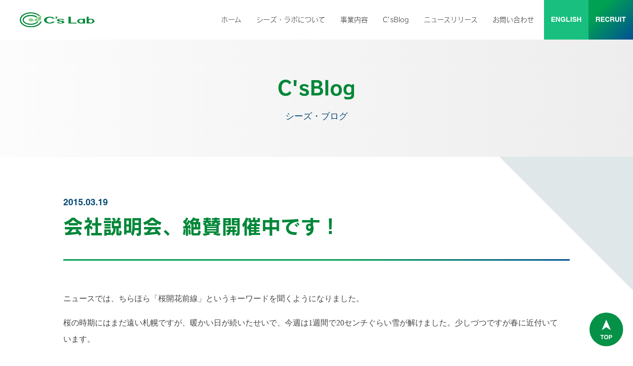

--- FILE ---
content_type: text/html; charset=utf-8
request_url: https://www.cslab.co.jp/blog/2015/03/19-175303.html
body_size: 6448
content:









<!DOCTYPE html>
<html lang="ja">
<head>
<!-- Google Tag Manager -->
<script>(function(w,d,s,l,i){w[l]=w[l]||[];w[l].push({'gtm.start':
new Date().getTime(),event:'gtm.js'});var f=d.getElementsByTagName(s)[0],
j=d.createElement(s),dl=l!='dataLayer'?'&l='+l:'';j.async=true;j.src=
'https://www.googletagmanager.com/gtm.js?id='+i+dl;f.parentNode.insertBefore(j,f);
})(window,document,'script','dataLayer','GTM-PR4ZSV7');</script>
<!-- End Google Tag Manager -->
<meta charset="UTF-8">
<title>会社説明会、絶賛開催中です！｜C'sBlog｜MobilityLAB ～モビリティのミライを創る研究所～ 株式会社シーズ・ラボ</title>
<meta name="description" content="ニュースでは、ちらほら「桜開花前線」というキーワードを聞くようになりました。 桜の時期にはまだ遠い札幌ですが、暖かい日が続いたせいで、今週は1週間で20センチぐらい雪が解けました。少しづつですが春に近...">
<meta name="keywords" content="">
<meta name="viewport" content="width=device-width, initial-scale=1">
<meta http-equiv="X-UA-Compatible" content="IE=edge">
<link rel="stylesheet" href="/common/css/style.css?20250404">
<link rel="stylesheet" href="/common/css/corporate.css">

<link rel="icon" href="/common/img/favicon.ico" />
<link rel="apple-touch-icon" sizes="180x180" href="/common/img/apple-touch-icon.png" />
<meta property="og:site_name" content="シーズ・ラボ">
<meta property="og:title" content="会社説明会、絶賛開催中です！｜C'sBlog｜MobilityLAB ～モビリティのミライを創る研究所～ 株式会社シーズ・ラボ">
<meta property="og:type" content="article">
<meta property="og:description" content="ニュースでは、ちらほら「桜開花前線」というキーワードを聞くようになりました。 桜の時期にはまだ遠い札幌ですが、暖かい日が続いたせいで、今週は1週間で20センチぐらい雪が解けました。少しづつですが春に近...">
<meta property="og:url" content="https://www.cslab.co.jp/blog/2015/03/19-175303.html">
<meta property="og:image" content="https://www.cslab.co.jp/blog/.assets/2016%E5%AD%A6%E6%A0%A1%E9%85%8D%E5%B8%83%E7%94%A8%E4%BC%9A%E7%A4%BE%E8%AA%AC%E6%98%8E%E4%BC%9A%E3%83%9D%E3%82%B9%E3%82%BF%E3%83%BC.jpg">
<meta name="twitter:card" content="summary">
<meta name="twitter:title" content="会社説明会、絶賛開催中です！｜C'sBlog｜MobilityLAB ～モビリティのミライを創る研究所～ 株式会社シーズ・ラボ">
<meta name="twitter:description" content="ニュースでは、ちらほら「桜開花前線」というキーワードを聞くようになりました。 桜の時期にはまだ遠い札幌ですが、暖かい日が続いたせいで、今週は1週間で20センチぐらい雪が解けました。少しづつですが春に近...">
<meta name="twitter:image" content="https://www.cslab.co.jp/blog/.assets/2016%E5%AD%A6%E6%A0%A1%E9%85%8D%E5%B8%83%E7%94%A8%E4%BC%9A%E7%A4%BE%E8%AA%AC%E6%98%8E%E4%BC%9A%E3%83%9D%E3%82%B9%E3%82%BF%E3%83%BC.jpg">
<script src="https://webfont.fontplus.jp/accessor/script/fontplus.js?4SOBObYu78U%3D&box=qJ2K7sYYkPg%3D&aa=1&ab=2"></script>
</head>
<body class="template _corporate">
<!-- Google Tag Manager (noscript) -->
<noscript><iframe src="https://www.googletagmanager.com/ns.html?id=GTM-PR4ZSV7"
height="0" width="0" style="display:none;visibility:hidden"></iframe></noscript>
<!-- End Google Tag Manager (noscript) -->
<svg aria-hidden="true" focusable="false" style="position: absolute; width: 0; height: 0; overflow: hidden;" version="1.1" xmlns="http://www.w3.org/2000/svg" xmlns:xlink="http://www.w3.org/1999/xlink">
<defs>
<symbol id="icon_facebook" viewBox="0 0 32 32">
<path d="M20.8 5.818h2.764v-4.945c-1.309-0.145-2.764-0.291-4.073-0.145-3.927 0-6.836 2.473-6.836 7.273v4.364h-4.364v5.382h4.509v13.673h5.527v-13.818h4.218l0.727-5.382h-4.945v-3.782c-0.145-1.6 0.291-2.618 2.473-2.618z"></path>
</symbol>
<symbol id="icon_x" viewBox="0 0 32 32">
<path d="M18.08,14.17l7.82-9.17h-1.89l-6.88,7.96-5.4-7.96h-6.21l8.23,12.01-8.23,9.58h1.89l7.15-8.36,5.8,8.36h6.34l-8.5-12.41h-.13ZM15.51,17.14l-.81-1.21-6.61-9.58h2.83l5.4,7.69.81,1.21,7.01,9.98h-2.83l-5.67-8.09h-.13Z"/>
</symbol>
<symbol id="icon_instagram" viewBox="0 0 32 32">
<path d="M11.72,4.23c-.96-.01-1.91.19-2.79.59-.77.3-1.46.75-2.05,1.32-.57.59-1.02,1.29-1.32,2.05-.31.9-.51,1.84-.59,2.79-.16,1.66-.2,3.32-.15,4.99v4.84c-.01.96.19,1.91.59,2.79.3.77.75,1.46,1.32,2.05.59.57,1.29,1.02,2.05,1.32.9.31,1.84.51,2.79.59h9.68c.96.01,1.91-.19,2.79-.59,1.56-.58,2.79-1.81,3.37-3.37.31-.9.51-1.84.59-2.79v-9.68c.01-.96-.19-1.91-.59-2.79-.3-.77-.75-1.46-1.32-2.05-.59-.57-1.29-1.02-2.05-1.32-.9-.31-1.84-.51-2.79-.59-1.56-.17-3.13-.22-4.69-.15h-4.84M11.87,25.5c-.76,0-1.5-.15-2.2-.44-.52-.15-.98-.46-1.32-.88-.42-.34-.73-.8-.88-1.32-.22-.72-.37-1.45-.44-2.2v-9.39c0-.76.15-1.5.44-2.2.15-.52.46-.98.88-1.32.34-.42.8-.73,1.32-.88.72-.22,1.45-.37,2.2-.44h9.39c.76,0,1.5.15,2.2.44.52.15.98.46,1.32.88.42.34.73.8.88,1.32.22.72.37,1.45.44,2.2v9.39c0,.76-.15,1.5-.44,2.2-.15.52-.46.98-.88,1.32-.34.42-.8.73-1.32.88-.72.22-1.45.37-2.2.44h-9.39M21.4,9.66c0,.81.66,1.47,1.47,1.47.76.05,1.42-.54,1.47-1.3,0-.06,0-.11,0-.17,0-.81-.66-1.47-1.47-1.47h0c-.81,0-1.47.66-1.47,1.47M10.55,15.97c-.04,3.28,2.6,5.98,5.88,6.01.04,0,.09,0,.13,0,3.28.04,5.98-2.6,6.01-5.88,0-.04,0-.09,0-.13.04-3.28-2.6-5.98-5.88-6.01-.04,0-.09,0-.13,0-3.28-.04-5.98,2.6-6.01,5.88,0,.04,0,.09,0,.13M12.6,15.97c0-2.19,1.77-3.96,3.96-3.96s3.96,1.77,3.96,3.96-1.77,3.96-3.96,3.96h0c-2.18,0-3.95-1.75-3.96-3.93,0-.01,0-.02,0-.03h0"/>
</symbol>
<symbol id="icon_threads" viewBox="0 0 32 32">
<path d="M16.31,28.88h0c-3.24.17-6.37-1.14-8.52-3.56-1.85-2.56-2.78-5.68-2.63-8.83h0c-.15-3.16.78-6.27,2.63-8.83,2.15-2.42,5.29-3.73,8.52-3.56h0c2.55-.07,5.05.7,7.13,2.17,1.75,1.43,3,3.39,3.56,5.58l-2.17.62c-1.08-4.03-4.03-6.2-8.52-6.2-2.58-.16-5.09.86-6.82,2.79-1.56,2.15-2.33,4.78-2.17,7.44-.16,2.66.61,5.29,2.17,7.44,1.71,1.95,4.23,2.99,6.82,2.79,2.23.17,4.43-.62,6.04-2.17,1.4-1.24,1.84-3.25,1.08-4.96-.35-.79-.95-1.44-1.7-1.86-.11,1.25-.59,2.44-1.39,3.41-.98,1.12-2.38,1.8-3.87,1.86-1.19.08-2.37-.19-3.41-.77-1.04-.72-1.71-1.85-1.86-3.1,0-1.23.5-2.41,1.39-3.25,1.07-.83,2.37-1.32,3.72-1.39h3.1c0-.7-.27-1.37-.77-1.86-.64-.67-1.55-1.01-2.48-.93h0c-1.11-.03-2.15.49-2.79,1.39l-1.86-1.24c1.04-1.53,2.8-2.41,4.65-2.32h0c3.25,0,5.27,2.01,5.42,5.58h.31c1.39.65,2.54,1.74,3.25,3.1,1.05,2.56.44,5.51-1.55,7.44-2.02,1.96-4.78,2.98-7.59,2.79h0l.31.46ZM17.44,16.73h-.71c-1.72,0-2.86.86-2.72,2,0,1.14,1.43,1.72,2.72,1.72,1.14,0,2.72-.57,3-3.57-.71,0-1.29-.14-2.14-.14h-.14Z"/>
</symbol>
</defs>
</svg>

<div class="hover-bg"></div>
<div class="wrapper">


  <header class="header _corporate">
    <div class="header__inner">
      <div class="header__logo"><a href="/"><img src="/common/img/logo01.svg" alt="株式会社シーズ・ラボ"></a></div>
      <div class="header__nav">
        <div class="header__link">
          <div class="header-link">
            <ul class="header-link__list">

              <li class="header-link__item _type01"><a href="/english/">ENGLISH</a></li>
              <li class="header-link__item _type02"><a href="/recruit/">RECRUIT</a></li>

            </ul>
          </div>
        </div><!--/.header__link-->

        <nav class="global-nav _corporate">
          <div class="global-nav__inner">
            <ul class="global-nav__list">
              <li class="global-nav__item"><a href="/">ホーム</a></li>
              <li class="global-nav__item _has-sub js-hover-nav">
                <button class="js-sp-accordion">シーズ・ラボについて</button>
                <div class="sub-nav">
                  <div class="sub-nav__header">
                    <p class="sub-nav__lead">COMPANY</p>
                    <p class="sub-nav__title">シーズラボについて</p>
                  </div>
                  <ul class="sub-nav__list _3column">
                    <li class="sub-nav__item"><a href="/company/outline/">会社概要</a></li>
                    <li class="sub-nav__item"><a href="/company/greeting/">メッセージ/経営方針</a></li>
                    <li class="sub-nav__item"><a href="/company/sustainability/">サスティナビリティ</a></li>
                  </ul>
                </div>
              </li>
              <li class="global-nav__item"><a href="/business/">事業内容</a></li>
              <li class="global-nav__item"><a href="/blog/">C’sBlog</a></li>
                            <li class="global-nav__item"><a href="/news-release/">ニュースリリース</a></li>
              <li class="global-nav__item"><a href="/contact/">お問い合わせ</a></li>
              <li class="global-nav__item sp-only"><a href="/privacy/">プライバシーポリシー</a></li>
            </ul>
            <a href="/recruit/" class="global-nav__button _recruit">RECRUIT</a>

            <div class="global-nav__links">
              <a href="/english/" class="global-nav__link">ENGLISH</a>
              <div class="global-nav__sns">
                <div class="sns-list01">
                  <ul class="sns-list01__list">
                    <li class="sns-list01__item"><a href="https://www.facebook.com/cslab.co.jp/" target="_blank" rel="noopener"><i><svg width="22" height="22"><use xlink:href="#icon_facebook"></use></svg></i><span>Facebook</span></a></li>
                    <li class="sns-list01__item"><a href="https://twitter.com/cslab_sapporo" target="_blank" rel="noopener"><i><svg width="22" height="22"><use xlink:href="#icon_x"></use></svg></i><span>x</span></a></li>
                    <li class="sns-list01__item"><a href="https://www.instagram.com/cslab_sapporo" target="_blank" rel="noopener"><i><svg width="22" height="22"><use xlink:href="#icon_instagram"></use></svg></i><span>instagram</span></a></li>
                    <li class="sns-list01__item"><a href="https://www.threads.net/@cslab_sapporo" target="_blank" rel="noopener"><i><svg width="22" height="22"><use xlink:href="#icon_threads"></use></svg></i><span>threads</span></a></li>
                  </ul>
                </div><!--/.sns-list01-->
              </div>
              </div>
            </div>
          </div><!-- /.global-nav__inner -->
        </nav><!-- /.global-nav -->
      </div><!--/.header__nav-->

      <div class="sp-menu">
        <button class="sp-menu__link js-menu">
          <span class="sp-menu__button">
            <span class="sp-menu__icon">メニュー開閉</span>
          </span>
        </button>
      </div><!-- /.sp-menu -->
    </div><!-- /.header__inner -->
  </header><!-- /.header -->


  <main class="content">
    <div class="page-title">
      <div class="page-title__text">
        <div class="anime-wrap js-mainvisual-anime">
          <div class="page-title__inner">
            <h1 class="page-title__title">C'sBlog</h1>
            <p class="page-title__sub">シーズ・ブログ</p>
          </div>
        </div><!--/.anime-wrap-->
      </div>
    </div><!-- /.page-title -->


    <div class="content-main _corporate">
      <div class="content-block">
        <div class="anime-heading-wrap js-anime _entry-head">
          <div class="entry-head">
            <div class="anime-heading-wrap__inner01">
              <div class="anime-heading-wrap__inner02">
                <p class="entry-head__date">2015.03.19</p>
                <h2 class="entry-head__title">会社説明会、絶賛開催中です！</h2>
              </div>
            </div>
          </div><!--/.entry-head-->
        </div><!--/.anime-heading-wrap-->

        <div class="entry section-type01">
<p class="MsoNormal" align="left" style="margin-right: 6.5pt;"><span style="font-size:12.0pt;font-family:&quot;ＭＳ Ｐゴシック&quot;">ニュースでは、ちらほら「桜開花前線」というキーワードを聞くようになりました。<span lang="EN-US"><o:p></o:p></span></span></p>

<p class="MsoNormal" align="left" style="margin-right: 6.5pt;"><span style="font-size:12.0pt;font-family:&quot;ＭＳ Ｐゴシック&quot;">桜の時期にはまだ遠い札幌ですが、暖かい日が続いたせいで、今週は<span lang="EN-US">1</span>週間で<span lang="EN-US">20</span>センチぐらい雪が解けました。少しづつですが春に近付いています。<br /></span><span style="font-family: 'ＭＳ Ｐゴシック'; font-size: 12pt;"><br />さて、シーズ・ラボでは、</span><span lang="EN-US" style="font-family: 'ＭＳ Ｐゴシック'; font-size: 12pt;">2016</span><span style="font-family: 'ＭＳ Ｐゴシック'; font-size: 12pt;">年新卒採用向け会社説明会を開催しております。<br /></span><span style="font-family: 'ＭＳ Ｐゴシック'; font-size: 12pt;">詳しい日程などは、<a href="/recruit/appli/">リクルート＞募集要項</a>をご覧ください。<br /></span><a rel="lightbox" href="/blog/.assets/2016%E5%AD%A6%E6%A0%A1%E9%85%8D%E5%B8%83%E7%94%A8%E4%BC%9A%E7%A4%BE%E8%AA%AC%E6%98%8E%E4%BC%9A%E3%83%9D%E3%82%B9%E3%82%BF%E3%83%BC.jpg"><img alt="2016学校配布用会社説明会ポスター.jpg" src="/blog/.assets/2016%E5%AD%A6%E6%A0%A1%E9%85%8D%E5%B8%83%E7%94%A8%E4%BC%9A%E7%A4%BE%E8%AA%AC%E6%98%8E%E4%BC%9A%E3%83%9D%E3%82%B9%E3%82%BF%E3%83%BC-thumb-480x679-1329.jpg" width="480" height="679" class="mt-image-center" style="text-align: center; display: block; margin: 0 auto 20px;" /></a><span style="font-family: 'ＭＳ Ｐゴシック'; font-size: 12pt;">まずは、会社説明会に参加して詳しい話を聞いてから。<br /></span><span style="font-family: 'ＭＳ Ｐゴシック'; font-size: 12pt;">次回の会社説明会の開催は</span><span lang="EN-US" style="font-family: 'ＭＳ Ｐゴシック'; font-size: 12pt;"> <b>4</b></span><b><span style="font-family: 'ＭＳ Ｐゴシック'; font-size: 12pt;">月</span><span lang="EN-US" style="font-family: 'ＭＳ Ｐゴシック'; font-size: 12pt;">16</span></b><span style="font-family: 'ＭＳ Ｐゴシック'; font-size: 12pt;"><b>日（木）</b>です。18時</span><span style="font-family: 'ＭＳ Ｐゴシック'; font-size: 12pt;">からの開催ですので、学校帰りにぜひお越しください。<br />エントリーは<a href="https://www.juxtaposition.jp/cslab/recruit/form/?type=1">こちら</a>からどうぞ！</span></p>
        </div>

        <div class="share-button js-share-button">
          <p class="share-button__title">このページをシェアする</p>
          <div class="share-button__container">
            <button class="share-button__button js-share-button__trigger" type="button">
              <span class="share-button__icon js-share-button__icon" aria-hidden="true"></span>
              記事タイトルとURLをコピー
            </button>
            <span class="share-button__message js-share-button__message">コピーしました</span>
          </div>
        </div>
        <hr class="article-divider _recruit" />


        <div class="section-type01">
          <div class=" button-group _block">
            <a href="/blog/2015/03/18-102410.html" class="button-type01 _small _prev _corporate"><span>前の記事</span></a>
            <a href="/blog/2015/03/23-113913.html" class="button-type01 _small _next _corporate"><span>次の記事</span></a>
          </div>
        </div>

      </div><!--/.content-block-->
    </div><!--/.content-main-->

  </main><!-- /.content -->

  <footer class="footer">
    <div class="footer__inner">
      <div class="pagetop"><a href="pagetop" class="js-goto-pagetop"><img src="/common/img/pagetop.svg" alt="ページの先頭へ戻る"></a></div>
      <div class="footer__nav">
        <div class="footer-nav">
          <ul class="footer-nav__list">
            <li class="footer-nav__item"><a href="/">ホーム</a></li>
            <li class="footer-nav__item"><a href="/contact/">お問い合わせ</a></li>
            <li class="footer-nav__item"><a href="/english/">English</a></li>
            <li class="footer-nav__item"><a href="/privacy/">プライバシーポリシー</a></li>
          </ul>
          <ul class="footer-nav__list">
            <li class="footer-nav__item">シーズラボについて</li>
            <li class="footer-nav__item _sub"><a href="/company/outline/">会社概要</a></li>
            <li class="footer-nav__item _sub"><a href="/company/greeting/">メッセージ/経営方針</a></li>
            <li class="footer-nav__item _sub"><a href="/company/sustainability/">サスティナビリティ</a></li>
            <li class="footer-nav__item"><a href="/business/">事業内容</a></li>
          </ul>
          <ul class="footer-nav__list">
            <li class="footer-nav__item">Blog</li>
            <li class="footer-nav__item _sub"><a href="/blog/">C’sBlog</a></li>
                      <li class="footer-nav__item"><a href="/news-release/">ニュースリリース</a></li>
          </ul>
          <ul class="footer-nav__list">
            <li class="footer-nav__item">採用情報</li>
            <li class="footer-nav__item _sub"><a href="/recruit/">C’sLabのビジョン</a></li>
            <li class="footer-nav__item _sub"><a href="/recruit/ideal-candidate-profile/">求める人物像</a></li>
            <li class="footer-nav__item _sub"><a href="/recruit/data/">数字で見るC’sLab</a></li>
            <li class="footer-nav__item _sub"><a href="/recruit/career-path/">キャリアパス</a></li>
                        <li class="footer-nav__item _sub"><a href="/recruit/environment/">はたらき方・福利厚生</a></li>
            <li class="footer-nav__item _sub"><a href="/recruit/faq/">よくある質問</a></li>
            <li class="footer-nav__item _sub"><a href="/recruit/information/">リクルートニュース</a></li>
          </ul>
          <ul class="footer-nav__list">
          <li class="footer-nav__item _sub"><a href="/recruit/new-graduate/guideline/">新卒採用募集要項</a></li>
          <li class="footer-nav__item _sub"><a href="/recruit/new-graduate/flow/">新卒採用選考ステップ</a></li>
          <li class="footer-nav__item _sub"><a href="/recruit/new-graduate/entry-form/">新卒採用エントリー</a></li>
          <li class="footer-nav__item _sub"><a href="/recruit/mid-career/guideline/">キャリア採用募集要項</a></li>
          <li class="footer-nav__item _sub"><a href="/recruit/mid-career/flow/">キャリア採用選考ステップ</a></li>
          <li class="footer-nav__item _sub"><a href="/recruit/mid-career/entry-form/">キャリア採用エントリー</a></li>
          </ul>
        </div><!--/.footer-nav-->
      </div><!--/.footer__nav-->

      <div class="footer__lower">
        <div class="footer__logo"><img src="/common/img/logo02.svg" alt="株式会社シーズ・ラボ"></div>
        <div class="footer__sns">
          <div class="sns-list02">
            <ul class="sns-list02__list">
              <li class="sns-list02__item"><a href="https://www.facebook.com/cslab.co.jp/" target="_blank" rel="noopener"><i><svg width="22" height="22"><use xlink:href="#icon_facebook"></use></svg></i><span>Facebook</span></a></li>
              <li class="sns-list02__item"><a href="https://twitter.com/cslab_sapporo" target="_blank" rel="noopener"><i><svg width="22" height="22"><use xlink:href="#icon_x"></use></svg></i><span>x</span></a></li>
              <li class="sns-list02__item"><a href="https://www.instagram.com/cslab_sapporo" target="_blank" rel="noopener"><i><svg width="22" height="22"><use xlink:href="#icon_instagram"></use></svg></i><span>instagram</span></a></li>
              <li class="sns-list02__item"><a href="https://www.threads.net/@cslab_sapporo" target="_blank" rel="noopener"><i><svg width="22" height="22"><use xlink:href="#icon_threads"></use></svg></i><span>threads</span></a></li>
            </ul>
          </div><!--/.sns-list02-->
        </div>
        <div class="footer__copyright"><small>Copyright © C’s Lab Co., Ltd. All Rights Reserved.</small></div>
      </div>
    </div><!-- /.footer__inner -->
  </footer><!-- /.footer -->


</div><!-- /.wrapper -->
<script src="/common/js/main.js"></script>

<!-- Global site tag (gtag.js) - Google Analytics -->
<script async src="https://www.googletagmanager.com/gtag/js?id=UA-22991779-1"></script>
<script>
  window.dataLayer = window.dataLayer || [];
  function gtag(){dataLayer.push(arguments);}
  gtag('js', new Date());

  gtag('config', 'UA-22991779-1');
</script>
<script src="https://form.movabletype.net/dist/parent-loader.js" defer async></script></body>
</html>



--- FILE ---
content_type: text/css
request_url: https://www.cslab.co.jp/common/css/style.css?20250404
body_size: 24241
content:
@charset "UTF-8";
/*! normalize.css v8.0.1 | MIT License | github.com/necolas/normalize.css */
/* Document
   ========================================================================== */
/**
 * 1. Correct the line height in all browsers.
 * 2. Prevent adjustments of font size after orientation changes in iOS.
 */
html {
  line-height: 1.15;
  /* 1 */
  -webkit-text-size-adjust: 100%;
  /* 2 */
}

/* Sections
   ========================================================================== */
/**
 * Remove the margin in all browsers.
 */
body {
  margin: 0;
}

/**
 * Render the `main` element consistently in IE.
 */
main {
  display: block;
}

/**
 * Correct the font size and margin on `h1` elements within `section` and
 * `article` contexts in Chrome, Firefox, and Safari.
 */
h1 {
  font-size: 2em;
  margin: 0.67em 0;
}

/* Grouping content
   ========================================================================== */
/**
 * 1. Add the correct box sizing in Firefox.
 * 2. Show the overflow in Edge and IE.
 */
hr {
  box-sizing: content-box;
  /* 1 */
  height: 0;
  /* 1 */
  overflow: visible;
  /* 2 */
}

/**
 * 1. Correct the inheritance and scaling of font size in all browsers.
 * 2. Correct the odd `em` font sizing in all browsers.
 */
pre {
  font-family: monospace, monospace;
  /* 1 */
  font-size: 1em;
  /* 2 */
}

/* Text-level semantics
   ========================================================================== */
/**
 * Remove the gray background on active links in IE 10.
 */
a {
  background-color: transparent;
}

/**
 * 1. Remove the bottom border in Chrome 57-
 * 2. Add the correct text decoration in Chrome, Edge, IE, Opera, and Safari.
 */
abbr[title] {
  border-bottom: none;
  /* 1 */
  text-decoration: underline;
  /* 2 */
  -webkit-text-decoration: underline dotted;
          text-decoration: underline dotted;
  /* 2 */
}

/**
 * Add the correct font weight in Chrome, Edge, and Safari.
 */
b,
strong {
  font-weight: bolder;
}

/**
 * 1. Correct the inheritance and scaling of font size in all browsers.
 * 2. Correct the odd `em` font sizing in all browsers.
 */
code,
kbd,
samp {
  font-family: monospace, monospace;
  /* 1 */
  font-size: 1em;
  /* 2 */
}

/**
 * Add the correct font size in all browsers.
 */
small {
  font-size: 80%;
}

/**
 * Prevent `sub` and `sup` elements from affecting the line height in
 * all browsers.
 */
sub,
sup {
  font-size: 75%;
  line-height: 0;
  position: relative;
  vertical-align: baseline;
}

sub {
  bottom: -0.25em;
}

sup {
  top: -0.5em;
}

/* Embedded content
   ========================================================================== */
/**
 * Remove the border on images inside links in IE 10.
 */
img {
  border-style: none;
}

/* Forms
   ========================================================================== */
/**
 * 1. Change the font styles in all browsers.
 * 2. Remove the margin in Firefox and Safari.
 */
button,
input,
optgroup,
select,
textarea {
  font-family: inherit;
  /* 1 */
  font-size: 100%;
  /* 1 */
  line-height: 1.15;
  /* 1 */
  margin: 0;
  /* 2 */
}

/**
 * Show the overflow in IE.
 * 1. Show the overflow in Edge.
 */
button,
input {
  /* 1 */
  overflow: visible;
}

/**
 * Remove the inheritance of text transform in Edge, Firefox, and IE.
 * 1. Remove the inheritance of text transform in Firefox.
 */
button,
select {
  /* 1 */
  text-transform: none;
}

/**
 * Correct the inability to style clickable types in iOS and Safari.
 */
button,
[type=button],
[type=reset],
[type=submit] {
  -webkit-appearance: button;
}

/**
 * Remove the inner border and padding in Firefox.
 */
button::-moz-focus-inner,
[type=button]::-moz-focus-inner,
[type=reset]::-moz-focus-inner,
[type=submit]::-moz-focus-inner {
  border-style: none;
  padding: 0;
}

/**
 * Restore the focus styles unset by the previous rule.
 */
button:-moz-focusring,
[type=button]:-moz-focusring,
[type=reset]:-moz-focusring,
[type=submit]:-moz-focusring {
  outline: 1px dotted ButtonText;
}

/**
 * Correct the padding in Firefox.
 */
fieldset {
  padding: 0.35em 0.75em 0.625em;
}

/**
 * 1. Correct the text wrapping in Edge and IE.
 * 2. Correct the color inheritance from `fieldset` elements in IE.
 * 3. Remove the padding so developers are not caught out when they zero out
 *    `fieldset` elements in all browsers.
 */
legend {
  box-sizing: border-box;
  /* 1 */
  color: inherit;
  /* 2 */
  display: table;
  /* 1 */
  max-width: 100%;
  /* 1 */
  padding: 0;
  /* 3 */
  white-space: normal;
  /* 1 */
}

/**
 * Add the correct vertical alignment in Chrome, Firefox, and Opera.
 */
progress {
  vertical-align: baseline;
}

/**
 * Remove the default vertical scrollbar in IE 10+.
 */
textarea {
  overflow: auto;
}

/**
 * 1. Add the correct box sizing in IE 10.
 * 2. Remove the padding in IE 10.
 */
[type=checkbox],
[type=radio] {
  box-sizing: border-box;
  /* 1 */
  padding: 0;
  /* 2 */
}

/**
 * Correct the cursor style of increment and decrement buttons in Chrome.
 */
[type=number]::-webkit-inner-spin-button,
[type=number]::-webkit-outer-spin-button {
  height: auto;
}

/**
 * 1. Correct the odd appearance in Chrome and Safari.
 * 2. Correct the outline style in Safari.
 */
[type=search] {
  -webkit-appearance: textfield;
  /* 1 */
  outline-offset: -2px;
  /* 2 */
}

/**
 * Remove the inner padding in Chrome and Safari on macOS.
 */
[type=search]::-webkit-search-decoration {
  -webkit-appearance: none;
}

/**
 * 1. Correct the inability to style clickable types in iOS and Safari.
 * 2. Change font properties to `inherit` in Safari.
 */
::-webkit-file-upload-button {
  -webkit-appearance: button;
  /* 1 */
  font: inherit;
  /* 2 */
}

/* Interactive
   ========================================================================== */
/*
 * Add the correct display in Edge, IE 10+, and Firefox.
 */
details {
  display: block;
}

/*
 * Add the correct display in all browsers.
 */
summary {
  display: list-item;
}

/* Misc
   ========================================================================== */
/**
 * Add the correct display in IE 10+.
 */
template {
  display: none;
}

/**
 * Add the correct display in IE 10.
 */
[hidden] {
  display: none;
}

/* Slider */
.slick-slider {
  position: relative;
  display: block;
  box-sizing: border-box;
  -webkit-user-select: none;
  -ms-user-select: none;
  user-select: none;
  -webkit-touch-callout: none;
  -khtml-user-select: none;
  touch-action: pan-y;
  -webkit-tap-highlight-color: transparent;
}

.slick-list {
  position: relative;
  display: block;
  overflow: hidden;
  margin: 0;
  padding: 0;
}

.slick-list:focus {
  outline: none;
}

.slick-list.dragging {
  cursor: pointer;
  cursor: hand;
}

.slick-slider .slick-track,
.slick-slider .slick-list {
  transform: translate3d(0, 0, 0);
}

.slick-track {
  position: relative;
  top: 0;
  left: 0;
  display: block;
  margin-left: auto;
  margin-right: auto;
}

.slick-track:before,
.slick-track:after {
  display: table;
  content: "";
}

.slick-track:after {
  clear: both;
}

.slick-loading .slick-track {
  visibility: hidden;
}

.slick-slide {
  display: none;
  float: left;
  height: 100%;
  min-height: 1px;
}

[dir=rtl] .slick-slide {
  float: right;
}

.slick-slide img {
  display: block;
}

.slick-slide.slick-loading img {
  display: none;
}

.slick-slide.dragging img {
  pointer-events: none;
}

.slick-initialized .slick-slide {
  display: block;
}

.slick-loading .slick-slide {
  visibility: hidden;
}

.slick-vertical .slick-slide {
  display: block;
  height: auto;
  border: 1px solid transparent;
}

.slick-arrow.slick-hidden {
  display: none;
}

@keyframes scroll-hint-appear {
  0% {
    transform: translateX(40px);
    opacity: 0;
  }
  10% {
    opacity: 1;
  }
  50%, 100% {
    transform: translateX(-40px);
    opacity: 0;
  }
}
.scroll-hint table {
  margin: 0 !important;
  white-space: nowrap;
}

.scroll-hint.is-right-scrollable {
  background: linear-gradient(270deg, rgba(0, 0, 0, 0.15) 0, rgba(0, 0, 0, 0) 16px, rgba(0, 0, 0, 0));
}

.scroll-hint.is-right-scrollable.is-left-scrollable {
  background: linear-gradient(90deg, rgba(0, 0, 0, 0.15) 0, rgba(0, 0, 0, 0) 16px, rgba(0, 0, 0, 0)), linear-gradient(270deg, rgba(0, 0, 0, 0.15) 0, rgba(0, 0, 0, 0) 16px, rgba(0, 0, 0, 0));
}

.scroll-hint.is-left-scrollable {
  background: linear-gradient(90deg, rgba(0, 0, 0, 0.15) 0, rgba(0, 0, 0, 0) 16px, rgba(0, 0, 0, 0));
}

.scroll-hint-icon {
  position: absolute;
  top: calc(50% - 25px);
  left: calc(50% - 60px);
  box-sizing: border-box;
  width: 120px;
  height: 80px;
  border-radius: 5px;
  transition: opacity 0.3s;
  opacity: 0;
  background: rgba(0, 0, 0, 0.7);
  text-align: center;
  padding: 20px 10px 10px 10px;
}

.scroll-hint-icon-wrap {
  position: absolute;
  top: 0;
  left: 0;
  width: 100%;
  height: 100%;
  max-height: 100%;
  pointer-events: none;
}

.scroll-hint-text {
  font-size: 10px;
  color: #FFF;
}

.scroll-hint-icon-wrap.is-active .scroll-hint-icon {
  opacity: 0.8;
}

.scroll-hint-icon:before {
  display: inline-block;
  width: 40px;
  height: 40px;
  color: #FFF;
  vertical-align: middle;
  text-align: center;
  content: "";
  background-size: contain;
  background-position: center center;
  background-repeat: no-repeat;
  background-image: url([data-uri]);
}

.scroll-hint-icon:after {
  content: "";
  width: 34px;
  height: 14px;
  display: block;
  position: absolute;
  top: 10px;
  left: 50%;
  margin-left: -20px;
  background-repeat: no-repeat;
  background-image: url([data-uri]);
  opacity: 0;
  transition-delay: 2.4s;
}

.scroll-hint-icon-wrap.is-active .scroll-hint-icon:after {
  opacity: 1;
}

.scroll-hint-icon-wrap.is-active .scroll-hint-icon:before {
  animation: scroll-hint-appear 1.2s linear;
  animation-iteration-count: 2;
}

.scroll-hint-icon-white {
  background-color: #FFF;
  box-shadow: 0 4px 5px rgba(0, 0, 0, 0.4);
}

.scroll-hint-icon-white:before {
  background-image: url([data-uri]);
}

.scroll-hint-icon-white:after {
  background-image: url([data-uri]);
}

.scroll-hint-icon-white .scroll-hint-text {
  color: #000;
}

@media print, screen and (min-width: 48.0625em) {
  .scroll-hint {
    margin: 40px 0;
  }
}
@media screen and (max-width: 48em) {
  .scroll-hint {
    margin: 30px 0;
  }
}
html {
  font-size: 62.5%;
}

body {
  -webkit-text-size-adjust: none;
          text-size-adjust: none;
  line-height: 2;
  font-family: "FOT-ロダン ProN M", "HiraginoSans-W3", "ヒラギノ角ゴ ProN W3", "Hiragino Kaku Gothic ProN", "メイリオ", Meiryo, sans-serif;
  color: #444;
  word-wrap: break-word;
}

img {
  max-width: 100%;
  height: auto;
  vertical-align: bottom;
}

a {
  color: #00a152;
  text-decoration: underline;
}
a:hover {
  text-decoration: none;
}

table {
  border-collapse: collapse;
  border-spacing: 0;
}

.clearfix::after {
  content: "";
  display: block;
  clear: both;
}

.text-left {
  text-align: left !important;
}

.text-right {
  text-align: right !important;
}

.text-center {
  text-align: center !important;
}

strong,
b,
em {
  font-family: "FOT-ロダン ProN B";
}

figure {
  margin: 1em 0;
}

figcaption {
  font-size: 1.4rem;
  margin: 8px 0 0;
}

.notes {
  color: #777;
}

.font-color01 {
  color: #00ad5a;
}

.font-color02 {
  color: #005d8c;
}

.font-color03 {
  color: #bab500;
}

@media print, screen and (min-width: 48.0625em) {
  body {
    font-size: 1.6rem;
  }

  .pc-hide {
    display: none !important;
  }

  .sp-only {
    display: none !important;
  }
}
@media screen and (max-width: 64em) {
  .tbsp-mt0 {
    margin-top: 0px !important;
  }

  .tbsp-mt1 {
    margin-top: 1px !important;
  }

  .tbsp-mt2 {
    margin-top: 2px !important;
  }

  .tbsp-mt3 {
    margin-top: 3px !important;
  }

  .tbsp-mt4 {
    margin-top: 4px !important;
  }

  .tbsp-mt5 {
    margin-top: 5px !important;
  }

  .tbsp-mt6 {
    margin-top: 6px !important;
  }

  .tbsp-mt7 {
    margin-top: 7px !important;
  }

  .tbsp-mt8 {
    margin-top: 8px !important;
  }

  .tbsp-mt9 {
    margin-top: 9px !important;
  }

  .tbsp-mt10 {
    margin-top: 10px !important;
  }

  .tbsp-mt11 {
    margin-top: 11px !important;
  }

  .tbsp-mt12 {
    margin-top: 12px !important;
  }

  .tbsp-mt13 {
    margin-top: 13px !important;
  }

  .tbsp-mt14 {
    margin-top: 14px !important;
  }

  .tbsp-mt15 {
    margin-top: 15px !important;
  }

  .tbsp-mt16 {
    margin-top: 16px !important;
  }

  .tbsp-mt17 {
    margin-top: 17px !important;
  }

  .tbsp-mt18 {
    margin-top: 18px !important;
  }

  .tbsp-mt19 {
    margin-top: 19px !important;
  }

  .tbsp-mt20 {
    margin-top: 20px !important;
  }

  .tbsp-mt21 {
    margin-top: 21px !important;
  }

  .tbsp-mt22 {
    margin-top: 22px !important;
  }

  .tbsp-mt23 {
    margin-top: 23px !important;
  }

  .tbsp-mt24 {
    margin-top: 24px !important;
  }

  .tbsp-mt25 {
    margin-top: 25px !important;
  }

  .tbsp-mt26 {
    margin-top: 26px !important;
  }

  .tbsp-mt27 {
    margin-top: 27px !important;
  }

  .tbsp-mt28 {
    margin-top: 28px !important;
  }

  .tbsp-mt29 {
    margin-top: 29px !important;
  }

  .tbsp-mt30 {
    margin-top: 30px !important;
  }

  .tbsp-mt31 {
    margin-top: 31px !important;
  }

  .tbsp-mt32 {
    margin-top: 32px !important;
  }

  .tbsp-mt33 {
    margin-top: 33px !important;
  }

  .tbsp-mt34 {
    margin-top: 34px !important;
  }

  .tbsp-mt35 {
    margin-top: 35px !important;
  }

  .tbsp-mt36 {
    margin-top: 36px !important;
  }

  .tbsp-mt37 {
    margin-top: 37px !important;
  }

  .tbsp-mt38 {
    margin-top: 38px !important;
  }

  .tbsp-mt39 {
    margin-top: 39px !important;
  }

  .tbsp-mt40 {
    margin-top: 40px !important;
  }

  .tbsp-mt41 {
    margin-top: 41px !important;
  }

  .tbsp-mt42 {
    margin-top: 42px !important;
  }

  .tbsp-mt43 {
    margin-top: 43px !important;
  }

  .tbsp-mt44 {
    margin-top: 44px !important;
  }

  .tbsp-mt45 {
    margin-top: 45px !important;
  }

  .tbsp-mt46 {
    margin-top: 46px !important;
  }

  .tbsp-mt47 {
    margin-top: 47px !important;
  }

  .tbsp-mt48 {
    margin-top: 48px !important;
  }

  .tbsp-mt49 {
    margin-top: 49px !important;
  }

  .tbsp-mt50 {
    margin-top: 50px !important;
  }

  .tbsp-mt51 {
    margin-top: 51px !important;
  }

  .tbsp-mt52 {
    margin-top: 52px !important;
  }

  .tbsp-mt53 {
    margin-top: 53px !important;
  }

  .tbsp-mt54 {
    margin-top: 54px !important;
  }

  .tbsp-mt55 {
    margin-top: 55px !important;
  }

  .tbsp-mt56 {
    margin-top: 56px !important;
  }

  .tbsp-mt57 {
    margin-top: 57px !important;
  }

  .tbsp-mt58 {
    margin-top: 58px !important;
  }

  .tbsp-mt59 {
    margin-top: 59px !important;
  }

  .tbsp-mt60 {
    margin-top: 60px !important;
  }

  .tbsp-mt61 {
    margin-top: 61px !important;
  }

  .tbsp-mt62 {
    margin-top: 62px !important;
  }

  .tbsp-mt63 {
    margin-top: 63px !important;
  }

  .tbsp-mt64 {
    margin-top: 64px !important;
  }

  .tbsp-mt65 {
    margin-top: 65px !important;
  }

  .tbsp-mt66 {
    margin-top: 66px !important;
  }

  .tbsp-mt67 {
    margin-top: 67px !important;
  }

  .tbsp-mt68 {
    margin-top: 68px !important;
  }

  .tbsp-mt69 {
    margin-top: 69px !important;
  }

  .tbsp-mt70 {
    margin-top: 70px !important;
  }

  .tbsp-mt71 {
    margin-top: 71px !important;
  }

  .tbsp-mt72 {
    margin-top: 72px !important;
  }

  .tbsp-mt73 {
    margin-top: 73px !important;
  }

  .tbsp-mt74 {
    margin-top: 74px !important;
  }

  .tbsp-mt75 {
    margin-top: 75px !important;
  }

  .tbsp-mt76 {
    margin-top: 76px !important;
  }

  .tbsp-mt77 {
    margin-top: 77px !important;
  }

  .tbsp-mt78 {
    margin-top: 78px !important;
  }

  .tbsp-mt79 {
    margin-top: 79px !important;
  }

  .tbsp-mt80 {
    margin-top: 80px !important;
  }

  .tbsp-mt81 {
    margin-top: 81px !important;
  }

  .tbsp-mt82 {
    margin-top: 82px !important;
  }

  .tbsp-mt83 {
    margin-top: 83px !important;
  }

  .tbsp-mt84 {
    margin-top: 84px !important;
  }

  .tbsp-mt85 {
    margin-top: 85px !important;
  }

  .tbsp-mt86 {
    margin-top: 86px !important;
  }

  .tbsp-mt87 {
    margin-top: 87px !important;
  }

  .tbsp-mt88 {
    margin-top: 88px !important;
  }

  .tbsp-mt89 {
    margin-top: 89px !important;
  }

  .tbsp-mt90 {
    margin-top: 90px !important;
  }

  .tbsp-mt91 {
    margin-top: 91px !important;
  }

  .tbsp-mt92 {
    margin-top: 92px !important;
  }

  .tbsp-mt93 {
    margin-top: 93px !important;
  }

  .tbsp-mt94 {
    margin-top: 94px !important;
  }

  .tbsp-mt95 {
    margin-top: 95px !important;
  }

  .tbsp-mt96 {
    margin-top: 96px !important;
  }

  .tbsp-mt97 {
    margin-top: 97px !important;
  }

  .tbsp-mt98 {
    margin-top: 98px !important;
  }

  .tbsp-mt99 {
    margin-top: 99px !important;
  }

  .tbsp-mt100 {
    margin-top: 100px !important;
  }
}
@media screen and (max-width: 48em) {
  body {
    font-size: 1.4rem;
  }

  .sp-hide {
    display: none !important;
  }

  .pc-only {
    display: none !important;
  }

  .tbsp-mt0 {
    margin-top: 0px !important;
  }

  .tbsp-mt1 {
    margin-top: 1px !important;
  }

  .tbsp-mt2 {
    margin-top: 2px !important;
  }

  .tbsp-mt3 {
    margin-top: 3px !important;
  }

  .tbsp-mt4 {
    margin-top: 4px !important;
  }

  .tbsp-mt5 {
    margin-top: 5px !important;
  }

  .tbsp-mt6 {
    margin-top: 6px !important;
  }

  .tbsp-mt7 {
    margin-top: 7px !important;
  }

  .tbsp-mt8 {
    margin-top: 8px !important;
  }

  .tbsp-mt9 {
    margin-top: 9px !important;
  }

  .tbsp-mt10 {
    margin-top: 10px !important;
  }

  .tbsp-mt11 {
    margin-top: 11px !important;
  }

  .tbsp-mt12 {
    margin-top: 12px !important;
  }

  .tbsp-mt13 {
    margin-top: 13px !important;
  }

  .tbsp-mt14 {
    margin-top: 14px !important;
  }

  .tbsp-mt15 {
    margin-top: 15px !important;
  }

  .tbsp-mt16 {
    margin-top: 16px !important;
  }

  .tbsp-mt17 {
    margin-top: 17px !important;
  }

  .tbsp-mt18 {
    margin-top: 18px !important;
  }

  .tbsp-mt19 {
    margin-top: 19px !important;
  }

  .tbsp-mt20 {
    margin-top: 20px !important;
  }

  .tbsp-mt21 {
    margin-top: 21px !important;
  }

  .tbsp-mt22 {
    margin-top: 22px !important;
  }

  .tbsp-mt23 {
    margin-top: 23px !important;
  }

  .tbsp-mt24 {
    margin-top: 24px !important;
  }

  .tbsp-mt25 {
    margin-top: 25px !important;
  }

  .tbsp-mt26 {
    margin-top: 26px !important;
  }

  .tbsp-mt27 {
    margin-top: 27px !important;
  }

  .tbsp-mt28 {
    margin-top: 28px !important;
  }

  .tbsp-mt29 {
    margin-top: 29px !important;
  }

  .tbsp-mt30 {
    margin-top: 30px !important;
  }

  .tbsp-mt31 {
    margin-top: 31px !important;
  }

  .tbsp-mt32 {
    margin-top: 32px !important;
  }

  .tbsp-mt33 {
    margin-top: 33px !important;
  }

  .tbsp-mt34 {
    margin-top: 34px !important;
  }

  .tbsp-mt35 {
    margin-top: 35px !important;
  }

  .tbsp-mt36 {
    margin-top: 36px !important;
  }

  .tbsp-mt37 {
    margin-top: 37px !important;
  }

  .tbsp-mt38 {
    margin-top: 38px !important;
  }

  .tbsp-mt39 {
    margin-top: 39px !important;
  }

  .tbsp-mt40 {
    margin-top: 40px !important;
  }

  .tbsp-mt41 {
    margin-top: 41px !important;
  }

  .tbsp-mt42 {
    margin-top: 42px !important;
  }

  .tbsp-mt43 {
    margin-top: 43px !important;
  }

  .tbsp-mt44 {
    margin-top: 44px !important;
  }

  .tbsp-mt45 {
    margin-top: 45px !important;
  }

  .tbsp-mt46 {
    margin-top: 46px !important;
  }

  .tbsp-mt47 {
    margin-top: 47px !important;
  }

  .tbsp-mt48 {
    margin-top: 48px !important;
  }

  .tbsp-mt49 {
    margin-top: 49px !important;
  }

  .tbsp-mt50 {
    margin-top: 50px !important;
  }

  .tbsp-mt51 {
    margin-top: 51px !important;
  }

  .tbsp-mt52 {
    margin-top: 52px !important;
  }

  .tbsp-mt53 {
    margin-top: 53px !important;
  }

  .tbsp-mt54 {
    margin-top: 54px !important;
  }

  .tbsp-mt55 {
    margin-top: 55px !important;
  }

  .tbsp-mt56 {
    margin-top: 56px !important;
  }

  .tbsp-mt57 {
    margin-top: 57px !important;
  }

  .tbsp-mt58 {
    margin-top: 58px !important;
  }

  .tbsp-mt59 {
    margin-top: 59px !important;
  }

  .tbsp-mt60 {
    margin-top: 60px !important;
  }

  .tbsp-mt61 {
    margin-top: 61px !important;
  }

  .tbsp-mt62 {
    margin-top: 62px !important;
  }

  .tbsp-mt63 {
    margin-top: 63px !important;
  }

  .tbsp-mt64 {
    margin-top: 64px !important;
  }

  .tbsp-mt65 {
    margin-top: 65px !important;
  }

  .tbsp-mt66 {
    margin-top: 66px !important;
  }

  .tbsp-mt67 {
    margin-top: 67px !important;
  }

  .tbsp-mt68 {
    margin-top: 68px !important;
  }

  .tbsp-mt69 {
    margin-top: 69px !important;
  }

  .tbsp-mt70 {
    margin-top: 70px !important;
  }

  .tbsp-mt71 {
    margin-top: 71px !important;
  }

  .tbsp-mt72 {
    margin-top: 72px !important;
  }

  .tbsp-mt73 {
    margin-top: 73px !important;
  }

  .tbsp-mt74 {
    margin-top: 74px !important;
  }

  .tbsp-mt75 {
    margin-top: 75px !important;
  }

  .tbsp-mt76 {
    margin-top: 76px !important;
  }

  .tbsp-mt77 {
    margin-top: 77px !important;
  }

  .tbsp-mt78 {
    margin-top: 78px !important;
  }

  .tbsp-mt79 {
    margin-top: 79px !important;
  }

  .tbsp-mt80 {
    margin-top: 80px !important;
  }

  .tbsp-mt81 {
    margin-top: 81px !important;
  }

  .tbsp-mt82 {
    margin-top: 82px !important;
  }

  .tbsp-mt83 {
    margin-top: 83px !important;
  }

  .tbsp-mt84 {
    margin-top: 84px !important;
  }

  .tbsp-mt85 {
    margin-top: 85px !important;
  }

  .tbsp-mt86 {
    margin-top: 86px !important;
  }

  .tbsp-mt87 {
    margin-top: 87px !important;
  }

  .tbsp-mt88 {
    margin-top: 88px !important;
  }

  .tbsp-mt89 {
    margin-top: 89px !important;
  }

  .tbsp-mt90 {
    margin-top: 90px !important;
  }

  .tbsp-mt91 {
    margin-top: 91px !important;
  }

  .tbsp-mt92 {
    margin-top: 92px !important;
  }

  .tbsp-mt93 {
    margin-top: 93px !important;
  }

  .tbsp-mt94 {
    margin-top: 94px !important;
  }

  .tbsp-mt95 {
    margin-top: 95px !important;
  }

  .tbsp-mt96 {
    margin-top: 96px !important;
  }

  .tbsp-mt97 {
    margin-top: 97px !important;
  }

  .tbsp-mt98 {
    margin-top: 98px !important;
  }

  .tbsp-mt99 {
    margin-top: 99px !important;
  }

  .tbsp-mt100 {
    margin-top: 100px !important;
  }
}
.content-main._corporate {
  background-image: url(/common/img/bg01.svg), url(/common/img/bg02.svg);
  background-repeat: no-repeat;
  background-position: right top, left bottom;
}

.inquiry-form iframe {
  border: 0;
  width: 100%;
}

.gmap iframe {
  max-width: 100%;
}

@media print, screen and (min-width: 48.0625em) {
  .content-main {
    padding: 1px 20px;
  }
  .content-main > *:first-child {
    margin-top: 80px;
  }
  .content-main > *:last-child {
    margin-bottom: 120px;
  }

  .content-block {
    width: 100%;
    max-width: 1024px;
    margin: 0 auto;
    box-sizing: border-box;
  }
  .content-block._wide {
    max-width: 1120px;
  }

  .section-type01 {
    margin: 80px 0;
  }

  .small {
    font-size: 1.4rem;
  }

  .text-form {
    margin: 0 0 60px;
  }
}
@media print, screen and (min-width: 64.0625em) {
  .content {
    margin-top: 80px;
  }

  .hover-bg {
    position: fixed;
    top: 80px;
    left: 0;
    width: 100%;
    height: 100%;
    background-color: rgba(0, 0, 0, 0.2);
    z-index: 5;
    opacity: 0;
    visibility: hidden;
    transition: opacity 0.2s, visibility 0.2s;
  }
  body.is-hover .hover-bg {
    opacity: 1;
    visibility: visible;
  }
}
@media screen and (max-width: 64em) {
  body.is-open {
    overflow: hidden;
  }

  .content {
    margin-top: 60px;
  }
}
@media screen and (max-width: 48em) {
  .content-main {
    padding: 1px 0;
    background-size: 140px auto;
  }
  .content-main > *:first-child {
    margin-top: 60px;
  }
  .content-main > *:last-child {
    margin-bottom: 80px;
  }

  .content-block {
    padding: 0 20px;
  }

  .section-type01 {
    margin: 60px 0 50px;
  }

  .small {
    font-size: 1.2rem;
  }

  .text-form {
    margin: 0 0 40px;
  }
}
.header {
  background-color: #fff;
  position: fixed;
  top: 0;
  left: 0;
  width: 100%;
  z-index: 20;
  transition: box-shadow 0.5s;
}
.header._shadow {
  box-shadow: 0 0 2px rgba(0, 0, 0, 0.4);
}

.header__logo {
  margin: 0;
  line-height: 1;
}
.header__logo a {
  color: #008837;
  text-decoration: none;
  display: flex;
  align-items: center;
}
.header__logo span {
  font-family: "HelveticaLTPro-Bold";
}

@media print, screen and (min-width: 64.0625em) {
  .header {
    height: 80px;
  }

  .header__inner {
    display: flex;
    align-items: center;
  }

  .header__logo {
    margin: 0 0 0 40px;
  }
  .header__logo span {
    font-size: 1.4rem;
    margin: 5px 0 0 10px;
  }
  .header__logo img {
    width: 151px;
  }

  .header__nav {
    margin: 0 0 0 auto;
    display: flex;
    align-items: center;
    flex-direction: row-reverse;
  }

  .header__link {
    margin: 0 0 0 20px;
  }
}
@media screen and (min-width: 80.625em) {
  .header__logo img {
    width: 191px;
  }
  .header__logo span {
    font-size: 1.8rem;
  }

  .header__link {
    margin: 0 0 0 40px;
  }
}
@media screen and (max-width: 64em) {
  .header {
    height: 60px;
  }

  .header__inner {
    display: flex;
  }

  .header__logo {
    font-size: 0;
    padding: 20px 0 0 20px;
  }
  .header__logo span {
    font-size: 1.4rem;
    margin: 5px 0 0 5px;
  }
  .header__logo img {
    width: 117px;
  }

  .header__nav {
    margin-left: auto;
  }

  .header__link {
    margin: 0 60px 0 0;
  }
}
@media screen and (max-width: 25.5em) {
  .header__logo span {
    font-size: 1rem;
    margin: 5px 0 0 5px;
  }
}
@media screen and (max-width: 23.375em) {
  .header__logo {
    padding: 20px 0 0 8px;
  }
  .header__logo span {
    font-size: 1rem;
    margin: 5px 0 0 5px;
  }
}
.header-link__list {
  list-style: none;
  margin: 0;
  padding: 0;
  display: flex;
}

.header-link__item {
  font-family: "HelveticaLTPro-Bold";
  font-weight: bold;
  position: relative;
  z-index: 0;
}
.header-link__item a {
  display: block;
  text-align: center;
  color: #fff;
  text-decoration: none;
  position: relative;
}
.header-link__item._type01 a {
  background-color: #19bf7f;
}
.header-link__item._type02 a::before {
  content: "";
  background: linear-gradient(135deg, #00A152 25%, #005094 100%);
  position: absolute;
  top: 0;
  right: 0;
  bottom: 0;
  left: 0;
  z-index: -1;
}
.header-link__item._type02 a::after {
  content: "";
  background: linear-gradient(135deg, #00A152 83%, #005094 100%);
  position: absolute;
  top: 0;
  right: 0;
  bottom: 0;
  left: 0;
  z-index: -1;
  transition: opacity 0.3s;
  opacity: 0;
}
.header-link__item._type03 a {
  background-color: #d8b716;
}
.header-link__item._type04 a {
  background-color: #0AC62E;
}
.header-link__item._type05 a {
  background-color: #e89c42;
}

@media print, screen and (min-width: 64.0625em) {
  .header-link__item {
    font-size: 1.4rem;
    width: 90px;
  }
  .header-link__item a {
    display: flex;
    align-items: center;
    justify-content: center;
    height: 80px;
    line-height: calc(21 / 14);
    transition: background 0.2s;
  }
  .header-link__item._small {
    font-size: 1.2rem;
  }
  .header-link__item._type01 a:hover {
    background-color: #178457;
  }
  .header-link__item._type02 a:hover::after {
    opacity: 1;
  }
  .header-link__item._type03 a:hover {
    background-color: #d69f18;
  }
  .header-link__item._type04 a:hover {
    background-color: #1fad17;
  }
  .header-link__item._type05 a:hover {
    background-color: #e58842;
  }
}
@media screen and (max-width: 64em) {
  .header-link__item {
    font-size: 1.2rem;
    width: 60px;
  }
  .header-link__item a {
    display: flex;
    align-items: center;
    justify-content: center;
    height: 60px;
    line-height: 1.2;
  }
  .header-link__item._type01, .header-link__item._type02 {
    display: none;
  }
}
.global-nav__item > a, .global-nav__item > button {
  appearance: none;
  padding: 0;
  background-color: transparent;
  border: 0;
  box-shadow: none;
}

@media print, screen and (min-width: 64.0625em) {
  .global-nav._corporate .global-nav__item > a::after, .global-nav._corporate .global-nav__item > button::after {
    background: linear-gradient(90deg, #00A152 54%, #005094 100%);
  }
  .global-nav._recruit .global-nav__item > a::after, .global-nav._recruit .global-nav__item > button::after {
    background: linear-gradient(90deg, #00A152 54%, #CED900 100%);
  }

  .global-nav__list {
    list-style: none;
    margin: 0;
    padding: 0;
    display: flex;
    align-items: center;
  }

  .global-nav__item + .global-nav__item {
    margin-left: 30px;
  }
  .global-nav__item > a, .global-nav__item > button {
    color: #444;
    text-decoration: none;
    font-size: 1.4rem;
    line-height: 80px;
    position: relative;
    display: block;
    cursor: pointer;
  }
  .global-nav__item > a::after, .global-nav__item > button::after {
    content: "";
    position: absolute;
    bottom: 0;
    left: 0;
    width: 0;
    height: 3px;
    transition: width 0.2s;
  }
  .global-nav__item > a:hover::after, .global-nav__item > button:hover::after {
    width: 100%;
  }
  .global-nav__item._has-sub.is-hover > button::after {
    width: 100%;
  }
  .global-nav__item._has-sub.is-hover .sub-nav {
    opacity: 1;
    visibility: visible;
    transform: translateX(-50%) translateY(0);
  }

  .global-nav__button,
.global-nav__links {
    display: none;
  }
}
@media screen and (min-width: 80.625em) {
  .global-nav__item + .global-nav__item {
    margin-left: 35px;
  }
  .global-nav__item > a, .global-nav__item > button {
    font-size: 1.6rem;
  }
}
@media print, screen and (max-width: 69.5em) {
  .global-nav__item + .global-nav__item {
    margin-left: 24px;
  }
  .global-nav__item > a, .global-nav__item > button {
    font-size: 1.2rem;
  }
}
@media screen and (max-width: 64em) {
  .global-nav {
    position: absolute;
    top: 60px;
    left: 0;
    width: 100%;
    height: calc(var(--vh, 100vh) - 60px);
    padding: 30px 20px;
    overflow: auto;
    box-sizing: border-box;
    visibility: hidden;
    opacity: 0;
    transform: translateY(-10px);
    transition: opacity 0.2s, visibility 0.2s, transform 0.2s;
  }
  .is-open .global-nav {
    opacity: 1;
    visibility: visible;
    transform: translateY(0);
  }
  .global-nav._corporate {
    background-color: #f5f7f7;
  }
  .global-nav._recruit {
    display: none;
  }

  .global-nav__list {
    list-style: none;
    margin: 0;
    padding: 0;
    border-bottom: 1px solid #d3d3d3;
  }

  .global-nav__item {
    font-family: "FOT-ロダン ProN B";
    border-top: 1px solid #d3d3d3;
  }
  .global-nav__item + .global-nav__item {
    margin-left: 0px;
  }
  .global-nav__item > a, .global-nav__item > button {
    font-size: 1.6rem;
    display: flex;
    align-items: center;
    width: 100%;
    height: 52px;
    padding: 0 0 0 10px;
    color: #444;
    text-decoration: none;
    box-sizing: border-box;
  }
  .global-nav__item._has-sub > button {
    position: relative;
  }
  .global-nav__item._has-sub > button::before, .global-nav__item._has-sub > button::after {
    content: "";
    width: 15px;
    height: 2px;
    background-color: #00a152;
    position: absolute;
    top: 50%;
    right: 10px;
    transition: transform 0.2s;
  }
  .global-nav__item._has-sub > button::before {
    transform: translateY(-50%);
  }
  .global-nav__item._has-sub > button::after {
    transform: translateY(-50%) rotate(90deg);
  }
  .global-nav__item._has-sub > button._open::before {
    transform: translateY(-50%) rotate(180deg);
  }
  .global-nav__item._has-sub > button._open::after {
    transform: translateY(-50%) rotate(180deg);
  }
  .global-nav__item._has-sub.is-open > button::before {
    transform: translateY(-50%) rotate(180deg);
  }
  .global-nav__item._has-sub.is-open > button::after {
    transform: translateY(-50%);
  }

  .global-nav__button {
    font-family: "HelveticaLTPro-Bold";
    color: #fff;
    text-decoration: none;
    display: flex;
    align-items: center;
    justify-content: center;
    font-size: 1.8rem;
    height: 64px;
    border-radius: 8px;
    position: relative;
    margin: 40px 0 0;
    padding: 4px 0 0;
    box-sizing: border-box;
  }
  .global-nav__button::before {
    content: "";
    width: 25px;
    height: 25px;
    background-size: 25px auto;
    background-repeat: no-repeat;
    position: absolute;
    top: 50%;
    left: 20px;
    transform: translateY(-50%);
  }
  .global-nav__button._corporate::before {
    background-image: url(/common/img/arrow01.svg);
  }
  .global-nav__button._recruit {
    background: linear-gradient(135deg, #53D46A 55%, #B7ED61 100%);
  }
  .global-nav__button._recruit::before {
    background-image: url(/common/img/arrow04.svg);
  }

  .global-nav__links {
    margin: 65px 0 0;
    padding: 0 0 30px;
    display: flex;
    justify-content: center;
    align-items: center;
  }

  .global-nav__link {
    margin: 0 auto 0 0;
    padding: 0 20px;
    display: flex;
    align-items: center;
    justify-content: center;
    height: 38px;
    border-radius: 25px;
    font-size: 1.4rem;
    font-family: "HelveticaLTPro-Bold";
    color: #fff;
    text-decoration: none;
    background-color: #19bf7f;
    text-align: center;
  }
}
@media print, screen and (min-width: 64.0625em) {
  .sub-nav {
    display: block !important;
    background-color: #fff;
    position: absolute;
    top: 81px;
    left: 50%;
    width: 81.9912152269%;
    padding: 60px 50px 50px;
    border-radius: 7px;
    box-shadow: 4.4px 4.4px 5.5px rgba(0, 0, 0, 0.2);
    transform: translateX(-50%) translateY(-10px);
    opacity: 0;
    visibility: hidden;
    transition: opacity 0.4s, visibility 0.4s, transform 0.4s;
    box-sizing: border-box;
  }

  .sub-nav__header {
    text-align: center;
  }

  .sub-nav__lead {
    font-size: 4rem;
    font-family: "HelveticaLTPro-Bold";
    line-height: 1;
    margin: 0;
  }
  ._corporate .sub-nav__lead {
    color: #008837;
  }
  ._recruit .sub-nav__lead {
    color: #0fba24;
  }

  .sub-nav__title {
    font-size: 1.6rem;
    font-family: "FOT-ロダン ProN B";
    margin: 16px 0 0;
  }

  .sub-nav__list {
    list-style: none;
    margin: 50px auto 0;
    padding: 0;
    display: flex;
    flex-wrap: wrap;
    gap: 7px 40px;
  }
  .sub-nav__list._2column {
    max-width: 600px;
  }
  .sub-nav__list._2column .sub-nav__item {
    width: calc((100% - 40px * 1) / 2.0001);
  }
  .sub-nav__list._3column {
    max-width: 920px;
  }
  .sub-nav__list._3column .sub-nav__item {
    width: calc((100% - 40px * 2) / 3.0001);
  }

  .sub-nav__item {
    position: relative;
  }
  ._corporate .sub-nav__item::after {
    background: linear-gradient(90deg, #00A152 55%, #005094 100%);
  }
  ._corporate .sub-nav__item a::after {
    background-image: url(/common/img/arrow02.svg);
  }
  ._recruit .sub-nav__item::after {
    background: linear-gradient(90deg, #00A152 55%, #CED900 100%);
  }
  ._recruit .sub-nav__item a::after {
    background-image: url(/common/img/arrow05.svg);
  }
  ._recruit .sub-nav__item--arrow-type01 a::after {
    background-image: url(/common/img/arrow09.svg);
  }
  ._recruit .sub-nav__item--arrow-type02 a::after {
    background-image: url(/common/img/arrow10.svg);
  }
  .sub-nav__item::after {
    content: "";
    position: absolute;
    bottom: 0;
    left: 0;
    right: 0;
    height: 1px;
  }
  .sub-nav__item a {
    display: flex;
    align-items: center;
    height: 65px;
    font-size: 1.6rem;
    padding: 0 40px 0 10px;
    text-decoration: none;
    color: #444;
    position: relative;
  }
  .sub-nav__item a::before {
    content: "";
    position: absolute;
    bottom: 0;
    right: 0;
    height: 1px;
    width: 89.2857142857%;
    background-color: #c4c4c4;
    z-index: 1;
    transition: width 0.2s;
  }
  .sub-nav__item a::after {
    content: "";
    background-repeat: no-repeat;
    width: 20px;
    height: 20px;
    position: absolute;
    top: 50%;
    right: 10px;
    transform: translateY(-50%);
  }
  .sub-nav__item a:hover::before {
    width: 0;
  }
}
@media screen and (max-width: 64em) {
  .sub-nav {
    padding: 5px 0 10px 10px;
    display: none;
  }

  .sub-nav__header {
    display: none;
  }

  .sub-nav__list {
    list-style: none;
    margin: 0;
    padding: 0;
  }

  .sub-nav__item {
    font-size: 1.4rem;
  }
  .sub-nav__item a {
    padding: 0 0 0 18px;
    height: 44px;
    display: flex;
    align-items: center;
    color: #444;
    text-decoration: none;
    background-image: url(/common/img/arrow03.svg);
    background-size: 8px auto;
    background-repeat: no-repeat;
    background-position: left center;
  }
}
.sp-nav {
  background-color: #edf7f2;
  position: absolute;
  top: 60px;
  left: 0;
  width: 100%;
  height: calc(var(--vh, 100vh) - 60px);
  padding: 30px 20px;
  overflow: auto;
  box-sizing: border-box;
  visibility: hidden;
  opacity: 0;
  transform: translateY(-10px);
  transition: opacity 0.2s, visibility 0.2s, transform 0.2s;
}
.is-open .sp-nav {
  opacity: 1;
  visibility: visible;
  transform: translateY(0);
}

.sp-nav__list {
  list-style: none;
  margin: 0;
  padding: 0;
  display: flex;
  flex-wrap: wrap;
  background-color: #fff;
  border-radius: 12px;
  overflow: hidden;
}

.sp-nav__item {
  width: 50%;
  border-bottom: 1px solid #d3ddd3;
  box-sizing: border-box;
}
.sp-nav__item:nth-child(1) {
  width: 100%;
}
.sp-nav__item:nth-child(even) {
  border-right: 1px solid #d3ddd3;
}
.sp-nav__item:nth-last-child(2):nth-child(even), .sp-nav__item:last-child {
  border-bottom: 0;
}
.sp-nav__item a {
  display: flex;
  justify-content: center;
  align-items: center;
  color: #444;
  text-decoration: none;
  text-align: center;
  height: 53px;
  line-height: 1.4;
  padding: 0 10px;
}

.sp-nav__button {
  font-family: "HelveticaLTPro-Bold";
  color: #fff;
  text-decoration: none;
  display: flex;
  align-items: center;
  justify-content: center;
  font-size: 1.8rem;
  height: 64px;
  position: relative;
  margin: 40px 0 0;
  padding: 4px 0 0;
  box-sizing: border-box;
}
.sp-nav__button::before {
  content: "";
  width: 25px;
  height: 25px;
  background-size: 25px auto;
  background-repeat: no-repeat;
  position: absolute;
  top: 50%;
  left: 20px;
  transform: translateY(-50%);
}
.sp-nav__button._corporate {
  background: linear-gradient(135deg, #00A152 55%, #005094 100%);
}
.sp-nav__button._corporate::before {
  background-image: url(/common/img/arrow01.svg);
}

.sp-nav__links {
  margin: 65px 0 0;
  padding: 0 0 30px;
  display: flex;
  justify-content: center;
  align-items: center;
}

@media print, screen and (min-width: 64.0625em) {
  .sp-nav {
    display: none;
  }
}
@media print, screen and (min-width: 64.0625em) {
  .sp-menu {
    display: none;
  }
}
@media screen and (max-width: 64em) {
  .sp-menu {
    margin: 0;
    z-index: 110;
    position: absolute;
    right: 0;
    top: 0;
  }

  .sp-menu__link {
    appearance: none;
    padding: 0;
    border: 0;
    display: block;
    text-decoration: none;
    width: 60px;
    height: 60px;
    overflow: hidden;
    box-sizing: border-box;
  }
  ._corporate .sp-menu__link {
    background: linear-gradient(90deg, #00A152 25%, #005094 100%);
  }
  ._recruit .sp-menu__link {
    background: linear-gradient(90deg, #2DB246 25%, #46CE4A 100%);
  }

  body.is-open .sp-menu__icon {
    background: transparent !important;
  }
  body.is-open .sp-menu__icon:before {
    margin-top: 0;
    transform: rotate(-45deg);
  }
  body.is-open .sp-menu__icon:after {
    bottom: auto;
    top: 50%;
    margin-bottom: 0;
    transform: rotate(-135deg);
  }

  .sp-menu__button {
    display: block;
    position: relative;
    width: 60px;
    height: 60px;
    margin: 0;
  }

  .sp-menu__icon {
    font-size: 0;
    text-indent: -9999px;
    display: block;
    position: absolute;
    top: 50%;
    left: 50%;
    width: 30px;
    height: 2px;
    margin: -1px 0 0 -15px;
    background: #fff;
  }
  .sp-menu__icon:before, .sp-menu__icon:after {
    display: block;
    content: "";
    position: absolute;
    left: 0;
    width: 30px;
    height: 2px;
    transition: transform 0.2s;
    background: #fff;
  }
  .sp-menu__icon:before {
    top: 50%;
    margin-top: -8px;
  }
  .sp-menu__icon:after {
    bottom: 50%;
    margin-bottom: -8px;
  }
}
.footer {
  background-color: #00a152;
  color: #fff;
}

.footer__copyright small {
  font-style: normal;
}

@media print, screen and (min-width: 48.0625em) {
  .footer {
    padding: 0 20px;
  }

  .footer__inner {
    max-width: 1120px;
    margin: 0 auto;
    padding: 75px 0 60px;
  }

  .footer__lower {
    border-top: 1px solid #fff;
    padding: 45px 0 0;
    margin: 70px 0 0;
    display: flex;
    align-items: center;
    justify-content: space-between;
  }

  .footer__sns {
    margin: 0 35px 0 auto;
  }

  .footer__copyright small {
    font-size: 1.2rem;
  }
}
@media screen and (max-width: 48em) {
  .footer__nav {
    display: none;
  }

  .footer__lower {
    display: flex;
    flex-direction: column;
    text-align: center;
    padding: 60px 20px 80px;
  }

  .footer__logo {
    order: 2;
    margin: 0 0 25px;
  }
  .footer__logo img {
    width: 236px;
  }

  .footer__sns {
    order: 1;
    margin: 0 0 50px;
  }

  .footer__copyright {
    order: 3;
  }
  .footer__copyright small {
    font-size: 1rem;
  }
}
.footer-nav {
  display: flex;
  gap: 20px;
}

.footer-nav__list {
  list-style: none;
  margin: 0;
  padding: 0;
  width: calc((100% - 20px * 4) / 5.0001);
}
.footer-nav__list:last-child {
  padding-top: 2.5em;
}

.footer-nav__item {
  line-height: 1.4;
}
.footer-nav__item a {
  color: #fff;
  text-decoration: none;
}
.footer-nav__item a:hover {
  text-decoration: underline;
}
.footer-nav__item:not(._sub) {
  font-size: 1.6rem;
  font-family: "FOT-ロダン ProN B";
  margin-bottom: 1.2em;
}
.footer-nav__item._sub {
  font-size: 1.4rem;
  margin-bottom: 0.8em;
}
.footer-nav__item + .footer-nav__item:not(._sub) {
  margin-top: 1.5em;
}

.pagetop {
  position: fixed;
  z-index: 5;
}

@media print, screen and (min-width: 48.0625em) {
  .pagetop {
    bottom: 20px;
    right: 20px;
    transition: transform 0.3s;
  }
  .pagetop:hover {
    transform: rotateZ(360deg);
  }
}
@media screen and (max-width: 48em) {
  .pagetop {
    bottom: 10px;
    right: 10px;
  }
  .pagetop img {
    width: 60px;
    height: 60px;
  }
}
.mainvisual {
  position: relative;
}

.mainvisual__img img {
  width: 100%;
  object-fit: cover;
}

.mainvisual__text {
  text-align: center;
  position: absolute;
  top: 50%;
  left: 50%;
  transform: translate(-50%, -50%);
  padding: 0 10px;
  white-space: nowrap;
  box-sizing: border-box;
}

.mainvisual__title {
  margin: 0;
  color: #fff;
  font-family: "FOT-ロダン ProN B";
  text-shadow: 0 0 7px rgba(0, 34, 0, 0.95);
}

.mainvisual__lead {
  margin: 0;
  line-height: 0;
}

@media print, screen and (min-width: 48.0625em) {
  .mainvisual__title {
    font-size: 5.5rem;
    line-height: 1.4545454545;
  }

  .mainvisual__lead {
    margin: 45px 0 0;
  }
}
@media print, screen and (min-width: 64.0625em) {
  .mainvisual__img img {
    height: calc(var(--vh, 100vh) - 80px);
    min-height: 600px;
  }
}
@media screen and (max-width: 64em) {
  .mainvisual__img img {
    height: calc(var(--vh, 100vh) - 60px);
  }
}
@media screen and (max-width: 48em) {
  .mainvisual__title {
    font-size: 3.4rem;
    line-height: 1.4088235294;
  }

  .mainvisual__lead {
    margin: 45px 0 0;
  }
}
.page-title {
  background: linear-gradient(90deg, #FCFCFC 0%, #EDEDED 100%);
  display: flex;
  align-items: center;
  justify-content: center;
  align-content: center;
  text-align: center;
  line-height: 1.4;
  padding: 10px 20px;
  box-sizing: border-box;
}

.page-title__title {
  margin: 0;
  font-family: "FOT-ロダン ProN B";
}
body._corporate .page-title__title {
  color: #008738;
}
body._recruit .page-title__title {
  color: #0fba24;
}

.page-title__sub {
  margin: 0;
  font-family: "HelveticaLTPro-Bold";
}
body._corporate .page-title__sub {
  color: #084a77;
}
body._recruit .page-title__sub {
  color: #92c100;
}

@media print, screen and (min-width: 48.0625em) {
  .page-title {
    height: 237px;
  }

  .page-title__title {
    font-size: 4rem;
  }

  .page-title__sub {
    font-size: 1.8rem;
    margin: 20px 0 0;
  }
}
@media screen and (max-width: 48em) {
  .page-title {
    min-height: 157px;
  }

  .page-title__title {
    font-size: 2.8rem;
  }

  .page-title__sub {
    font-size: 1.6rem;
    margin: 20px 0 0;
  }
}
.top-section01 {
  overflow: hidden;
  background-image: url(/common/img/top_bg01.png), url(/common/img/top_bg02.png);
  background-repeat: no-repeat;
}

.top-section01__title {
  position: relative;
  margin: 0;
}
.top-section01__title h2 {
  margin: 0;
  color: #106837;
  line-height: 1;
  position: relative;
  z-index: 1;
}
.top-section01__title i {
  font-style: normal;
  font-family: "HelveticaLTPro-Bold";
  color: #f5f7f7;
  position: absolute;
}

.top-section01__description {
  position: relative;
  z-index: 1;
}

@media print, screen and (min-width: 48.0625em) {
  .top-section01 {
    padding: 0 20px;
    background-position: right top 67px, left bottom;
    background-size: 455px auto, 470px auto;
  }

  .top-section01__inner {
    max-width: 1120px;
    margin: 130px auto 135px;
    display: flex;
  }

  .top-section01__text {
    width: 43.75%;
    flex-shrink: 0;
    margin: -35px 8.0357142857% 0 0;
  }

  .top-section01__title {
    padding: 35px 0 105px;
  }
  .top-section01__title h2 {
    font-size: 4rem;
  }
  .top-section01__title i {
    font-size: 11.7rem;
    font-size: 9.8319327731vw;
    line-height: 0.8034188034;
    top: 10px;
    left: 0;
  }

  .top-section01__description {
    margin-top: -65px;
  }

  .top-section01__button {
    margin: 55px 0 0;
  }

  .top-section01__img {
    margin: 25px -130px 0 0;
  }
}
@media screen and (min-width: 80.625em) {
  .top-section01__title i {
    font-size: 11.7rem;
  }
}
@media screen and (max-width: 48em) {
  .top-section01 {
    padding: 20px 20px 80px;
    background-position: right 84px, left bottom;
    background-size: 245px auto, 265px auto;
  }

  .top-section01__title {
    padding: 35px 0 40px;
  }
  .top-section01__title h2 {
    font-size: 2.8rem;
    text-align: center;
    display: block;
  }
  .top-section01__title i {
    font-size: 7.4rem;
    line-height: 0.7702702703;
    top: 8px;
    left: 50%;
    transform: translateX(-50%);
    margin-left: -36px;
  }

  .top-section01__description {
    margin: 20px 10px;
  }
}
.top-section02 {
  position: relative;
}

.top-section02__img img {
  object-fit: cover;
  width: 100%;
}

.top-section02__inner {
  background-color: #fff;
  box-sizing: border-box;
}

.top-section02__title {
  position: relative;
  margin: 0;
  text-align: center;
}
.top-section02__title h2 {
  margin: 0;
  color: #106837;
  line-height: 1;
  position: relative;
  z-index: 1;
}
.top-section02__title i {
  font-style: normal;
  font-family: "HelveticaLTPro-Bold";
  color: #f5f7f7;
  position: absolute;
  top: 0;
  left: 50%;
  line-height: 1;
  transform: translateX(-50%);
}

.top-section02__description {
  margin-top: 0;
}

.top-section02__button {
  display: flex;
  justify-content: center;
}

@media print, screen and (min-width: 48.0625em) {
  .top-section02__img img {
    height: 400px;
  }

  .top-section02__inner {
    border-radius: 6px;
    width: 95vw;
    max-width: 1120px;
    padding: 70px 40px 60px;
    position: absolute;
    top: 160px;
    left: 50%;
    transform: translateX(-50%);
  }

  .top-section02__head {
    max-width: 720px;
    margin: 0 auto;
  }

  .top-section02__title {
    padding: 20px 0 35px;
  }
  .top-section02__title h2 {
    font-size: 4rem;
  }
  .top-section02__title i {
    font-size: 11rem;
  }

  .top-section02__description {
    text-align: center;
  }

  .top-section02__button {
    margin: 30px 0 0;
  }
}
@media screen and (max-width: 48em) {
  .top-section02__img img {
    height: 400px;
  }

  .top-section02__inner {
    overflow: hidden;
    border-radius: 6px;
    padding: 38px 20px 40px;
    position: absolute;
    top: 180px;
    left: 20px;
    right: 20px;
  }

  .top-section02__head {
    margin-left: -20px;
    margin-right: -20px;
  }

  .top-section02__title {
    padding: 10px 0 10px;
  }
  .top-section02__title h2 {
    font-size: 2.8rem;
  }
  .top-section02__title i {
    font-size: 5.8rem;
  }

  .top-section02__button {
    margin: 30px 0 0;
  }
}
.top-section03 {
  overflow: hidden;
  background-color: #f4f4f4;
  background-image: url(/common/img/top_bg03.png), url(/common/img/top_bg04.png);
  background-repeat: no-repeat;
  background-position: right top, left bottom;
}

.top-section03__title {
  position: relative;
  margin: 0;
  text-align: center;
}
.top-section03__title h2 {
  margin: 0;
  color: #106837;
  line-height: 1;
  position: relative;
  z-index: 1;
}
.top-section03__title i {
  font-style: normal;
  font-family: "HelveticaLTPro-Bold";
  color: #f9f9f9;
  position: absolute;
  line-height: 1;
}

@media print, screen and (min-width: 48.0625em) {
  .top-section03 {
    padding: 0 20px;
    background-size: 415px auto, 850px auto;
  }

  .top-section03__inner {
    max-width: 1120px;
    margin: 0 auto;
    padding: 260px 0 80px;
    box-sizing: border-box;
  }

  .top-section03__title {
    padding: 30px 0 10px;
    margin: 0 0 40px;
  }
  .top-section03__title h2 {
    font-size: 4rem;
  }
  .top-section03__title i {
    font-size: 11rem;
    right: 0;
    top: 0;
  }
}
@media screen and (max-width: 48em) {
  .top-section03 {
    background-size: 260px auto, 375px auto;
  }

  .top-section03__inner {
    margin: 0 auto;
    padding: 180px 0 60px;
    box-sizing: border-box;
  }

  .top-section03__title {
    margin: 0 0 40px;
  }
  .top-section03__title h2 {
    font-size: 2.8rem;
  }
  .top-section03__title i {
    font-size: 5.4rem;
    top: 0;
    left: 50%;
    transform: translateX(-50%);
    white-space: nowrap;
  }
}
.top-section04 {
  overflow: hidden;
  position: relative;
  background-color: #7cc496;
  background-repeat: no-repeat;
  background-position: center;
  background-size: cover;
}

.top-section04__media {
  width: 100%;
  height: 0;
  position: relative;
}
.top-section04__media video {
  position: absolute;
  top: 0;
  left: 50%;
  transform: translateX(-50%);
  height: auto;
}
.top-section04__media::after {
  content: "";
  width: 100%;
  height: 100%;
  position: absolute;
  top: 0;
  left: 0;
  opacity: 0.4;
}

.top-section04__inner {
  text-decoration: none;
  color: #fff;
  display: block;
  position: absolute;
  top: 0;
  left: 0;
  width: 100%;
  height: 100%;
  z-index: 1;
}

.top-section04__text {
  text-align: center;
  position: absolute;
  top: 50%;
  left: 0;
  width: 100%;
  transform: translateY(-50%);
}

.top-section04__title {
  margin: 0;
}

.top-section04__lead {
  margin: 0;
  line-height: 1;
}

@media print, screen and (min-width: 48.0625em) {
  .top-section04 {
    background-image: url(/common/img/top_bg06_pc.jpg);
  }
  .top-section04::after {
    content: "";
    width: 100%;
    height: 100%;
    position: absolute;
    top: 0;
    left: 0;
    background-color: #7cc496;
    transition: transform 0.2s;
  }
  .top-section04:hover::after {
    transform: translateX(100%);
  }

  .top-section04__media {
    padding-top: 33.6749633968%;
  }
  .top-section04__media video {
    width: 110%;
  }
  .top-section04__media::after {
    background-image: url(/common/img/texture01.gif);
  }

  .top-section04__text {
    width: auto;
    left: 50%;
    transform: translate(-50%, -50%);
  }

  .top-section04__title {
    width: 29.5754026354vw;
  }

  .top-section04__lead {
    font-size: 2.4rem;
    margin: 40px 0 0;
  }
}
@media screen and (max-width: 48em) {
  .top-section04 {
    background-image: url(/common/img/top_bg06_sp.jpg);
  }

  .top-section04__media {
    padding-top: 52.2666666667%;
  }
  .top-section04__media video {
    width: 160%;
  }
  .top-section04__media::after {
    background-image: url(/common/img/texture02.gif);
  }

  .top-section04__title img {
    width: 48vw;
    height: auto;
  }

  .top-section04__lead {
    font-size: 1.8rem;
    margin: 20px 0 0;
  }
}
.link[href*=http]::after, .link[href*=".pdf"]::after, .link[href*=".doc"]::after, .link[href*=".docx"]::after, .link[href*=".xlsx"]::after, .link[href*=".xlsm"]::after, .link._file::after {
  content: "";
  background-repeat: no-repeat;
  background-position: center;
  display: inline-block;
}
.link[href*=http]::after {
  background-image: url(/common/img/icon_link_outside.svg);
}
.link[href*=http]::after {
  background-image: url(/common/img/icon_link_outside.svg);
}
.link[href*=".pdf"]::after {
  background-image: url(/common/img/icon_link_pdf.svg);
}
.link[href*=".doc"]::after, .link[href*=".docx"]::after {
  background-image: url(/common/img/icon_link_word.svg);
}
.link[href*=".xlsx"]::after, .link[href*=".xlsm"]::after {
  background-image: url(/common/img/icon_link_excel.svg);
}
.link._file::after {
  background-image: url(/common/img/icon_link_file.svg);
}

@media print, screen and (min-width: 48.0625em) {
  .link::after {
    margin: 0 5px 0 8px;
  }
  .link[href*=".pdf"]::after, .link[href*=".doc"]::after, .link[href*=".docx"]::after, .link[href*=".xlsx"]::after, .link[href*=".xlsm"]::after, .link._file::after {
    width: 13px;
    height: 15px;
  }
  .link[href*=http]::after {
    width: 14px;
    height: 14px;
  }
}
@media screen and (max-width: 48em) {
  .link::after {
    margin: 0 5px 0 8px;
  }
  .link[href*=".pdf"]::after, .link[href*=".doc"]::after, .link[href*=".docx"]::after, .link[href*=".xlsx"]::after, .link[href*=".xlsm"]::after {
    width: 11px;
    height: 14px;
    background-size: 11px auto;
    margin: 8px 5px 0 8px;
    vertical-align: top;
  }
  .link._file::after {
    width: 8px;
    height: 11px;
    background-size: 8px auto;
  }
  .link[href*=http]::after {
    width: 10px;
    height: 10px;
    background-size: 10px auto;
  }
}
.button-group-title {
  text-align: center;
  font-family: "FOT-ロダン ProN B";
  color: #666;
  line-height: 1;
  margin: 0;
}

@media print, screen and (min-width: 48.0625em) {
  .button-group {
    margin: 40px 0;
    display: flex;
    justify-content: center;
    align-items: flex-start;
    gap: 60px;
  }
  .button-group._block {
    justify-content: space-between;
  }
  .button-group._max {
    gap: 44px;
  }
  .button-group._max > * {
    width: 100%;
    max-width: none !important;
  }

  .button-group-title {
    font-size: 3rem;
  }
}
@media screen and (max-width: 48em) {
  .button-group {
    margin: 30px 0;
  }
  .button-group > * + * {
    margin-top: 20px;
  }
  .button-group._sp-horizon {
    display: flex;
    justify-content: center;
    align-items: flex-start;
    gap: 15px;
  }
  .button-group._sp-horizon > * + * {
    margin-top: 0;
  }

  .button-group-title {
    font-size: 2.4rem;
  }
}
.button-type01 {
  appearance: none;
  border: 0;
  border-radius: 0;
  color: #fff;
  overflow: hidden;
  text-decoration: none;
  display: flex;
  justify-content: center;
  align-items: center;
  position: relative;
  width: 100%;
  padding: 0 50px;
  box-sizing: border-box;
}
.button-type01::before {
  content: "";
  position: absolute;
  top: 0;
  left: 0;
  width: 100%;
  height: 100%;
  transition: opacity 0.2s, transform 0.2s;
}
.button-type01::after {
  content: "";
  position: absolute;
  background-repeat: no-repeat;
  width: 25px;
  height: 25px;
  top: 50%;
  left: 20px;
  transform: translateY(-50%);
}
.button-type01 span {
  position: relative;
  z-index: 1;
}
.button-type01._corporate {
  background-color: #00a152;
}
.button-type01._corporate::before {
  background: linear-gradient(135deg, #00A152 55%, #005094 100%);
}
.button-type01._corporate::after {
  background-image: url(/common/img/arrow01.svg);
}
.button-type01._recruit {
  background-color: #53D46A;
  border-radius: 8px;
  box-shadow: 0 0 5px rgba(0, 0, 0, 0.2);
}
.button-type01._recruit::before {
  background: linear-gradient(135deg, #53D46A 55%, #B7ED61 100%);
}
.button-type01._recruit::after {
  background-image: url(/common/img/arrow04.svg);
}
.button-type01._recruit--arrow-type01::after {
  background-image: url(/common/img/arrow07.svg);
}
.button-type01._recruit--arrow-type02::after {
  background-image: url(/common/img/arrow08.svg);
}
.button-type01._prev::after {
  transform: translateY(-50%) rotate(180deg);
}
.button-type01._next::after {
  left: auto;
  right: 20px;
}

@media print, screen and (min-width: 48.0625em) {
  .button-type01 {
    font-size: 1.6rem;
    max-width: 380px;
    height: 80px;
  }
  .button-type01:hover::before {
    transform: translateX(50%);
  }
  .button-type01._small {
    max-width: 266px;
    height: 65px;
  }
  .button-type01._prev {
    margin-right: auto;
  }
  .button-type01._next {
    margin-left: auto;
  }
}
@media screen and (max-width: 64em) {
  .button-type01 {
    font-size: 1.4rem;
    height: 64px;
  }
}
.button-type02 {
  color: #fff;
  text-decoration: none;
  display: flex;
  justify-content: center;
  align-items: center;
  width: 100%;
  line-height: 1.4;
  text-align: center;
  box-sizing: border-box;
}
.button-type02 span {
  margin: 0 auto;
}
.button-type02 i {
  font-size: 0;
}
.button-type02 svg {
  fill: #fff;
}
.button-type02._facebook {
  background-color: #3b5998;
}
.button-type02._twitter {
  background-color: #00acee;
}
.button-type02._recruit {
  border-radius: 8px;
}

@media print, screen and (min-width: 48.0625em) {
  .button-type02 {
    height: 62px;
    width: 100%;
    max-width: 285px;
    padding: 0 26px 0 16px;
    transition: opacity 0.2s;
  }
  .button-type02:hover {
    opacity: 0.85;
  }
  .button-type02._facebook svg {
    width: 28px;
    height: auto;
  }
  .button-type02._twitter svg {
    width: 35px;
    height: auto;
  }
}
@media screen and (max-width: 48em) {
  .button-type02 {
    height: 48px;
    padding: 0 5px 0 7px;
  }
  .button-type02._facebook svg {
    width: 20px;
    height: auto;
  }
  .button-type02._twitter svg {
    width: 25px;
    height: auto;
  }
}
.tab-list01__button {
  width: 100%;
  appearance: none;
  background-color: #fff;
  border: 0;
  border-radius: 2px;
  color: #6baa86;
  box-shadow: 0 0 5px rgba(0, 0, 0, 0.25);
  cursor: pointer;
  display: flex;
  justify-content: center;
  align-items: center;
  transition: background 0.2s, color 0.2s;
  box-sizing: border-box;
}
.tab-list01__button._active {
  background-color: #4c4c4c;
  color: #fff;
}

.tab-body01__item {
  display: none;
}

@media print, screen and (min-width: 48.0625em) {
  .tab-list01__list {
    margin: 0 0 35px;
    display: flex;
    gap: 17px;
  }

  .tab-list01__item {
    width: 100%;
  }

  .tab-list01__button {
    height: 64px;
    font-size: 1.6rem;
  }
  .tab-list01__button:hover {
    background-color: #4c4c4c;
    color: #fff;
  }
}
@media screen and (max-width: 48em) {
  .tab-list01 {
    margin: -20px 0 40px;
  }
  .tab-list01 .slick-dots {
    list-style: none;
    margin: 0;
    padding: 10px 0 0;
    display: flex;
    justify-content: center;
    gap: 12px;
  }
  .tab-list01 .slick-dots button {
    appearance: none;
    padding: 0;
    background-color: transparent;
    font-size: 0;
    text-indent: -9999px;
    display: block;
    width: 6px;
    height: 6px;
    border: 1px solid #4c4c4c;
    border-radius: 50%;
    box-sizing: border-box;
  }
  .tab-list01 .slick-dots .slick-active button {
    background-color: #00a152;
    border-color: #00a152;
  }

  .tab-list01__list .slick-slide {
    padding: 10px 7px;
    outline: none;
  }

  .tab-list01__item {
    width: 150px;
  }

  .tab-list01__button {
    height: 53px;
    font-size: 1.4rem;
  }

  .tab-block01__body {
    margin: 0 20px;
  }
}
.topics-list01__list {
  list-style: none;
  margin: 0;
  padding: 0;
  border-bottom: 1px solid #c4c4c4;
}

.topics-list01__item {
  border-top: 1px solid #c4c4c4;
}

.topics-list01__inner {
  text-decoration: none;
  color: #444;
  display: flex;
  align-items: flex-start;
  align-content: flex-start;
}

.topics-list01__date {
  box-sizing: border-box;
}

.topics-list01__category {
  text-align: center;
  color: #00a152;
  border: 1px solid;
  border-image: linear-gradient(135deg, #00A152 55%, #005094 100%) 1;
}

@media print, screen and (min-width: 48.0625em) {
  .topics-list01__inner {
    font-size: 1.6rem;
    line-height: 1.75;
    padding: 30px 0;
    position: relative;
  }
  .topics-list01__inner::after {
    content: "";
    background-image: url(/common/img/arrow03.svg);
    background-repeat: no-repeat;
    background-position: right center;
    width: 13px;
    position: absolute;
    top: 0;
    bottom: 0;
    right: 20px;
    transition: transform 0.2s;
  }
  .topics-list01__inner:hover::after {
    transform: translateX(10px);
  }
  .topics-list01__inner:hover .topics-list01__title {
    color: #106837;
  }

  .topics-list01__date {
    width: 14.7321428571%;
    padding: 0 0 0 5px;
    min-width: 120px;
    flex-shrink: 0;
    line-height: 35px;
  }

  .topics-list01__category {
    width: 160px;
    line-height: 33px;
    margin: 0 4.8214285714% 0 0;
    flex-shrink: 0;
  }

  .topics-list01__title {
    width: 100%;
    padding: 3px 50px 0 0;
    transition: color 0.2s;
    box-sizing: border-box;
  }
}
@media screen and (max-width: 48em) {
  .topics-list01__inner {
    flex-wrap: wrap;
    padding: 20px 0 16px;
  }

  .topics-list01__date {
    line-height: 23px;
  }

  .topics-list01__category {
    margin: 0 0 0 auto;
    width: 80px;
    line-height: 21px;
    font-size: 1rem;
  }

  .topics-list01__title {
    width: 100%;
    margin: 16px 0 0;
    padding: 0 20px 0 0;
    background-image: url(/common/img/arrow03.svg);
    background-size: 9px auto;
    background-repeat: no-repeat;
    background-position: right center;
  }
}
.topics-list02 {
  background-color: #fff;
  border-radius: 12px;
  width: 100%;
  overflow: hidden;
  line-height: 1.4;
}

.topics-list02__inner {
  color: #444;
  text-decoration: none;
}

.topics-list02__date {
  margin: 0;
  color: #00a152;
}

.topics-list02__title {
  margin: 0;
  position: relative;
  padding-right: 20px;
}
.topics-list02__title::after {
  position: absolute;
  top: 50%;
  right: 0px;
  transform: translateY(-50%);
  width: 8px;
  height: 8.7708px;
  content: "";
  background-image: url(/common/img/arrow06.svg);
  background-size: contain;
  background-repeat: no-repeat;
  background-position: center center;
}

@media print, screen and (min-width: 48.0625em) {
  .topics-list02 {
    max-width: 1120px;
    margin: 0 auto;
  }

  .topics-list02__inner {
    padding: 10px 55px;
    height: 90px;
    display: flex;
    align-items: center;
    box-sizing: border-box;
  }
  .topics-list02__inner:hover .topics-list02__title {
    color: #106837;
  }
  .topics-list02__inner:hover .topics-list02__title::after {
    transform: translate(10px, -50%);
  }

  .topics-list02__date {
    width: calc(140 / 1010 * 100%);
    min-width: 120px;
    flex-shrink: 0;
  }

  .topics-list02__title {
    width: 100%;
    padding: 0 40px 0 0;
    box-sizing: border-box;
    transition: color 0.2s;
  }
  .topics-list02__title::after {
    width: 12px;
    height: 12px;
    top: 50%;
    right: 0;
    transform: translateY(-50%);
    transition: transform 0.2s;
  }
}
@media screen and (max-width: 48em) {
  .topics-list02__inner {
    display: block;
    padding: 20px;
  }

  .topics-list02__title {
    margin: 15px 0 0;
  }
}
.topics-list03__list {
  list-style: none;
  margin: 0;
  padding: 0;
  border-bottom: 1px solid #c4c4c4;
}

.topics-list03__item {
  border-top: 1px solid #c4c4c4;
}

.topics-list03__inner {
  text-decoration: none;
  color: #444;
  display: flex;
  align-items: flex-start;
  align-content: flex-start;
}

.topics-list03__date {
  color: #00a152;
  box-sizing: border-box;
}

@media print, screen and (min-width: 48.0625em) {
  .topics-list03__inner {
    font-size: 1.6rem;
    line-height: calc(28 / 16);
    padding: 30px 0;
    position: relative;
  }
  .topics-list03__inner::after {
    content: "";
    background-image: url(/common/img/arrow03.svg);
    background-repeat: no-repeat;
    background-position: right center;
    width: 13px;
    position: absolute;
    top: 0;
    bottom: 0;
    right: 20px;
    transition: transform 0.2s;
  }
  .topics-list03__inner:hover::after {
    transform: translateX(10px);
  }
  .topics-list03__inner:hover .topics-list03__title {
    color: #106837;
  }

  .topics-list03__date {
    width: calc(165 / 1120 * 100%);
    padding: 0 0 0 5px;
    min-width: 120px;
    flex-shrink: 0;
    line-height: 35px;
  }

  .topics-list03__title {
    width: 100%;
    padding: 3px 50px 0 0;
    transition: color 0.2s;
    box-sizing: border-box;
  }
}
@media screen and (max-width: 48em) {
  .topics-list03__inner {
    flex-wrap: wrap;
    padding: 20px 0 16px;
  }

  .topics-list03__date {
    line-height: 23px;
  }

  .topics-list03__title {
    width: 100%;
    margin: 16px 0 0;
    padding: 0 20px 0 0;
    background-image: url(/common/img/arrow03.svg);
    background-size: 9px auto;
    background-repeat: no-repeat;
    background-position: right center;
  }
}
.sns-list01__list {
  list-style: none;
  margin: 0;
  padding: 0;
  display: flex;
  justify-content: center;
}

.sns-list01__item a {
  width: 40px;
  height: 40px;
  line-height: 0;
  display: flex;
  justify-content: center;
  align-items: center;
  border: 1px solid #444;
  border-radius: 50%;
  box-sizing: border-box;
}
.sns-list01__item svg {
  width: 26px;
  height: 26px;
  fill: #444;
}
.sns-list01__item span {
  font-size: 0;
  text-indent: -9999px;
}
.sns-list01__item + .sns-list01__item {
  margin-left: 15px;
}

.sns-list02__list {
  list-style: none;
  margin: 0;
  padding: 0;
  display: flex;
  justify-content: center;
}

.sns-list02__item a {
  line-height: 0;
  display: flex;
  justify-content: center;
  align-items: center;
  border: 1px solid #fff;
  border-radius: 50%;
  box-sizing: border-box;
}
.sns-list02__item svg {
  fill: #fff;
  transition: transform 0.2s, fill 0.2s;
}
.sns-list02__item span {
  font-size: 0;
  text-indent: -9999px;
}

@media print, screen and (min-width: 48.0625em) {
  .sns-list02__item a {
    width: 35px;
    height: 35px;
    transition: background 0.2s;
  }
  .sns-list02__item a:hover {
    background-color: #fff;
  }
  .sns-list02__item a:hover svg {
    transform: scale(0.8, 0.8);
    fill: #00a152;
  }
  .sns-list02__item + .sns-list02__item {
    margin-left: 13px;
  }
}
@media screen and (max-width: 48em) {
  .sns-list02__item a {
    width: 40px;
    height: 40px;
  }
  .sns-list02__item svg {
    width: 24px;
    height: 24px;
  }
  .sns-list02__item + .sns-list02__item {
    margin-left: 15px;
  }
}
.list-type01 {
  list-style: none;
  padding: 0;
}
.list-type01 li {
  position: relative;
  padding: 0 0 0 20px;
}
.list-type01 li::before {
  content: "";
  width: 6px;
  height: 6px;
  border-radius: 50%;
  position: absolute;
  left: 0;
}
.list-type01._corporate li::before {
  background-color: #00a152;
}
.list-type01._recruit li::before {
  background-color: #0fba24;
}

@media print, screen and (min-width: 48.0625em) {
  .list-type01 li + li {
    margin-top: 5px;
  }
  .list-type01 li::before {
    top: 13px;
  }
}
@media screen and (max-width: 48em) {
  .list-type01 li + li {
    margin-top: 5px;
  }
  .list-type01 li::before {
    top: 11px;
  }
}
.ol-type01 {
  list-style: none;
  counter-reset: item;
  padding: 0;
}
.ol-type01 > li {
  position: relative;
}
.ol-type01 > li > ul, .ol-type01 > li > ol {
  margin-bottom: 0;
}
.ol-type01 > li::before {
  counter-increment: item;
  content: counter(item) ".";
  font-family: "FOT-ロダン ProN B";
  position: absolute;
  left: 0;
  top: 0;
}
.ol-type01._corporate > li::before {
  color: #076da5;
}
.ol-type01._recruit > li::before {
  color: #74c600;
}

@media print, screen and (min-width: 48.0625em) {
  .ol-type01 > li {
    padding-left: 24px;
  }
}
@media screen and (max-width: 48em) {
  .ol-type01 > li {
    padding-left: 20px;
  }
}
.item-list01__list {
  list-style: none;
  margin: 0;
  padding: 0;
}

.item-list01__inner {
  display: block;
  color: #444;
  text-decoration: none;
  background-color: #fff;
  overflow: hidden;
  box-shadow: 0 0 10.41px rgba(0, 0, 0, 0.2);
}

.item-list01__title {
  color: #0fba24;
  font-family: "FOT-ロダン ProN B";
  margin: 0;
  text-align: center;
  line-height: 1.4;
}

.item-list01__description {
  margin: 0;
}

.item-list01__more {
  color: #00a152;
  font-size: 1.6rem;
  line-height: 45px;
  padding: 0 65px 0 0;
  display: block;
  text-align: right;
  background-image: url(/common/img/arrow05.svg);
  background-size: 45px auto;
  background-repeat: no-repeat;
  background-position: right center;
}

@media print, screen and (min-width: 48.0625em) {
  .item-list01__list {
    display: flex;
    flex-wrap: wrap;
    gap: 5.3571428571%;
  }

  .item-list01__item {
    display: flex;
    align-self: stretch;
    width: calc((100% - (60/1120*100%) * 1) / 2.0001);
  }
  .item-list01__item.item-list01__item--pc-width-auto {
    width: auto;
  }
  .item-list01__item.item-list01__item--pc-width-auto :where(img) {
    width: 100%;
  }

  .item-list01__inner {
    border-radius: 20px;
    position: relative;
    transition: box-shadow 0.3s;
  }
  .item-list01__inner:hover {
    box-shadow: 0 0 3px rgba(0, 0, 0, 0.35);
  }
  .item-list01__inner:hover .item-list01__img img {
    transform: scale(1.05, 1.05);
  }

  .item-list01__img {
    overflow: hidden;
  }
  .item-list01__img img {
    transition: transform 0.35s;
  }

  .item-list01__text {
    padding: 35px 7.5471698113% 115px;
  }

  .item-list01__title {
    font-size: 2.8rem;
    margin: 0 0 30px;
  }

  .item-list01__more {
    position: absolute;
    bottom: 40px;
    left: 40px;
    right: 40px;
  }
}
@media screen and (max-width: 48em) {
  .item-list01__item + .item-list01__item {
    margin-top: 40px;
  }

  .item-list01__inner {
    border-radius: 14px;
  }

  .item-list01__text {
    padding: 25px 20px 30px;
  }

  .item-list01__title {
    font-size: 2rem;
    margin: 0 0 20px;
  }

  .item-list01__more {
    margin: 15px 0 0;
  }
}
.item-list02__list {
  list-style: none;
  padding: 0;
  margin: 0;
  display: flex;
  flex-wrap: wrap;
}

.item-list02__item img {
  width: 100%;
}

@media print, screen and (min-width: 48.0625em) {
  .item-list02 {
    margin: 60px 0;
  }
  .item-list02._2column .item-list02__item {
    width: calc((100% - 15px * 1) / 2.0001);
  }
  .item-list02._3column .item-list02__item {
    width: calc((100% - 15px * 2) / 3.0001);
  }

  .item-list02__list {
    gap: 15px;
  }
}
@media screen and (max-width: 48em) {
  .item-list02 {
    margin: 40px 0;
  }

  .item-list02__list {
    gap: 7px;
  }

  .item-list02__item {
    width: calc((100% - 7px * 1) / 2.0001);
  }
}
.item-list03__list {
  list-style: none;
  padding: 0;
  margin: 0;
  display: flex;
  flex-wrap: wrap;
}

.item-list03__item img {
  width: 100%;
}

@media print, screen and (min-width: 48.0625em) {
  .item-list03 {
    margin: 40px 0;
  }
  .item-list03._2column .item-list03__item {
    width: calc((100% - 40px * 1) / 2.0001);
  }
  .item-list03._3column .item-list03__item {
    width: calc((100% - 40px * 2) / 3.0001);
  }

  .item-list03__list {
    gap: 40px;
  }
}
@media screen and (max-width: 48em) {
  .item-list03 {
    margin: 20px 0;
  }

  .item-list03__list {
    gap: 10px;
  }

  .item-list03__item {
    width: calc((100% - 10px * 1) / 2.0001);
  }
}
.item-list04__list {
  list-style: none;
  padding: 0;
  margin: 0;
}

.item-list04__item img {
  width: 100%;
}

.item-list04__img img {
  width: 100%;
}

.item-list04__text > *:first-child {
  margin-top: 0 !important;
}
.item-list04__text > *:last-child {
  margin-bottom: 0 !important;
}

@media print, screen and (min-width: 48.0625em) {
  .item-list04 {
    margin: 40px 0;
  }
  .item-list04._2column .item-list04__item {
    width: calc((100% - 15px * 1) / 2.0001);
  }
  .item-list04._3column .item-list04__item {
    width: calc((100% - 15px * 2) / 3.0001);
  }

  .item-list04__list {
    display: flex;
    flex-wrap: wrap;
    gap: 40px 15px;
  }

  .item-list04__text {
    margin: 15px 15px 0;
  }
}
@media screen and (max-width: 48em) {
  .item-list04 {
    margin: 40px 0;
  }

  .item-list04__item + .item-list04__item {
    margin-top: 30px;
  }

  .item-list04__text {
    margin: 20px 0 0;
  }
}
.item-list05__list {
  list-style: none;
  margin: 0;
  padding: 0;
}

.item-list05__inner {
  display: block;
  color: #444;
  text-decoration: none;
}

.item-list05__date {
  display: block;
  margin: 0;
  line-height: 1;
  color: #00a152;
}

.item-list05__title {
  margin: 0;
}

@media print, screen and (min-width: 48.0625em) {
  .item-list05__list {
    display: flex;
    flex-wrap: wrap;
    gap: 80px 26px;
  }

  .item-list05__item {
    width: calc((100% - 26px * 2) / 3.0001);
  }

  .item-list05__inner:hover .item-list05__img {
    opacity: 0.7;
  }
  .item-list05__inner:hover .item-list05__title {
    text-decoration: underline;
  }

  .item-list05__img {
    transition: opacity 0.2s;
  }

  .item-list05__date {
    margin: 20px 0 0;
  }

  .item-list05__title {
    font-size: 1.8rem;
    line-height: 1.5555555556;
    margin: 10px 0 0;
  }

  .item-list05__category {
    margin: 15px 0 0;
  }
}
@media screen and (max-width: 48em) {
  .item-list05__item + .item-list05__item {
    margin-top: 40px;
  }

  .item-list05__img img {
    width: 100%;
  }

  .item-list05__date {
    margin: 20px 0 0;
  }

  .item-list05__title {
    font-size: 1.6rem;
    line-height: 1.75;
    margin: 10px 0 0;
  }

  .item-list05__category {
    margin: 15px 0 0;
  }
}
.heading-type02 {
  color: #fff;
  line-height: 1.2;
  margin: 0;
  display: flex;
  align-items: center;
  box-sizing: border-box;
  font-family: "FOT-ロダン ProN B";
}
.heading-type02._corporate {
  background: linear-gradient(90deg, #00A152 25%, #005094 100%);
  position: relative;
  clip-path: polygon(var(--clip-x) 0, 100% 0, 100% 100%-var(--clip-y), 100%-var(--clip-x) 100%, 0 100%, 0 var(--clip-y));
}
.heading-type02._recruit {
  background: linear-gradient(135deg, #00A152 0%, #9BFF29 100%);
}
.anime-wrap .heading-type02, .anime-heading-wrap .heading-type02 {
  margin-top: 0;
}

@media print, screen and (min-width: 48.0625em) {
  .heading-type02 {
    font-size: 4rem;
    min-height: 78px;
    padding: 10px 35px;
    margin: 60px 0 50px;
  }
  .heading-type02._corporate {
    --clip-x: 25px;
    --clip-y: 25px;
  }
  .heading-type02._recruit {
    border-radius: 12px;
  }
}
@media screen and (max-width: 48em) {
  .heading-type02 {
    font-size: 2.8rem;
    min-height: 78px;
    padding: 10px 22px;
    margin: 60px 0 30px;
  }
  .heading-type02._corporate {
    --clip-x: 20px;
    --clip-y: 20px;
  }
  .heading-type02._recruit {
    border-radius: 8px;
  }
}
.heading-type03 {
  font-family: "FOT-ロダン ProN B";
  line-height: 1.3333333333;
  position: relative;
}
.heading-type03::after {
  content: "";
  display: block;
  width: 100%;
  height: 3px;
  position: absolute;
  bottom: 0;
  left: 0;
}
.heading-type03._corporate {
  color: #008738;
}
.heading-type03._corporate::after {
  background: linear-gradient(90deg, #00A152 25%, #005094 100%);
}
.heading-type03._recruit {
  color: #0fba24;
}
.heading-type03._recruit::after {
  background: linear-gradient(90deg, #00A152 0%, #CED900 100%);
}
.anime-wrap .heading-type03, .anime-heading-wrap .heading-type03 {
  margin-top: 0;
}

@media print, screen and (min-width: 48.0625em) {
  .heading-type03 {
    font-size: 3rem;
    margin: 50px 0 50px;
    padding: 0 0 30px;
  }
}
@media screen and (max-width: 48em) {
  .heading-type03 {
    font-size: 2.4rem;
    margin: 50px 0 20px;
    padding: 0 0 30px;
  }
}
.indent-text {
  padding-left: 1em;
  text-indent: -1em;
}
.indent-text::before {
  content: "※";
}

.media-block._center .media-block__media {
  text-align: center;
  margin-left: auto;
  margin-right: auto;
}
.media-block._center .media-block__media figure {
  display: inline-block;
}
.media-block._center .media-block__text {
  margin: 20px 0 0;
}
.media-block._text-center .media-block__media figcaption {
  text-align: center;
}

.media-block__text *:first-child {
  margin-top: 0 !important;
}
.media-block__text *:last-child {
  margin-bottom: 0 !important;
}

.media-block__media {
  margin: 0;
}
.media-block__media figure {
  margin: 0;
}

@media print, screen and (min-width: 48.0625em) {
  .media-block {
    margin: 50px 0;
  }
  .media-block._left {
    display: flex;
  }
  .media-block._left .media-block__media {
    max-width: 47.0703125%;
    margin-right: 5.859375%;
  }
  .media-block._right {
    display: flex;
    flex-direction: row-reverse;
  }
  .media-block._right .media-block__media {
    max-width: 47.0703125%;
    margin-left: 5.859375%;
  }
  .media-block._center .media-block__media {
    margin: 0 0 40px;
  }

  .media-block__media {
    flex-shrink: 0;
  }
  .media-block__media._center figcaption {
    text-align: center;
  }

  .media-block__text {
    width: 100%;
    box-sizing: border-box;
  }
}
@media screen and (max-width: 48em) {
  .media-block {
    margin: 20px 0;
  }
  .media-block._sp-reverse {
    display: flex;
    flex-direction: column-reverse;
  }
  .media-block._sp-reverse .media-block__media {
    margin-bottom: 0;
    text-align: center;
  }
  .media-block._sp-reverse .media-block__text {
    margin-bottom: 30px;
  }

  .media-block__media {
    margin-bottom: 15px;
  }
  .media-block__media img {
    width: 100%;
  }
  .media-block__media._sp-center {
    text-align: center;
  }
  .media-block__media._sp-center figcaption {
    text-align: center;
  }
}
.table-type01 {
  width: 100%;
  box-sizing: border-box;
}
.table-type01:not(._vertical) {
  border-width: 1px;
  border-style: solid;
}
.table-type01:not(._vertical) :is(th, td):first-child {
  border-left: 0;
}
.table-type01 :is(th, td) {
  text-align: left;
  vertical-align: top;
  border-width: 1px;
  border-style: solid;
}
.table-type01 th {
  font-family: "FOT-ロダン ProN B";
  border-right-width: 0 !important;
}
.table-type01 th + td {
  border-left-width: 0 !important;
}
.table-type01._corporate {
  border-color: #80b7b1;
}
.table-type01._corporate :is(th, td) {
  border-color: #80b7b1;
}
.table-type01._corporate th {
  background-color: #ddede1;
  color: #084a77;
}
.table-type01._recruit {
  border-color: #bababa;
}
.table-type01._recruit :is(th, td) {
  border-color: #bababa;
}
.table-type01._recruit th {
  background-color: #f6fce3;
  color: #359e0e;
}

@media print, screen and (min-width: 48.0625em) {
  .table-type01 {
    margin: 40px 0;
  }
  .table-type01 :is(th, td) {
    padding: 15px 25px;
    box-sizing: border-box;
  }
  .table-type01 th {
    width: 29.6875%;
  }
}
@media screen and (max-width: 48em) {
  .table-type01 {
    margin: 30px 0;
  }
  .table-type01 :is(th, td) {
    padding: 10px 20px;
  }
  .table-type01._vertical :is(thead, tbody, tr, th, td) {
    display: block;
    border-bottom-width: 0;
  }
  .table-type01._vertical th {
    font-family: "FOT-ロダン ProN B";
    border-right-width: 1px !important;
    border-bottom-width: 0;
  }
  .table-type01._vertical th + td {
    border-top-width: 0;
    border-left-width: 1px !important;
  }
  .table-type01._vertical tr:last-child > *:last-child {
    border-bottom-width: 1px;
  }
}
.table-type02 {
  width: 100%;
  border-bottom-width: 1px;
  border-bottom-style: solid;
}
.table-type02 th {
  font-family: "FOT-ロダン ProN B";
  text-align: left;
  vertical-align: top;
}
.table-type02 :is(th, td) > *:first-child {
  margin-top: 0 !important;
}
.table-type02 :is(th, td) > *:last-child {
  margin-bottom: 0 !important;
}
.table-type02._corporate {
  border-bottom-color: #80b7b1;
}
.table-type02._corporate th {
  color: #084a77;
}
.table-type02._corporate :is(tr, th, td) {
  border-top-color: #80b7b1;
}
.table-type02._recruit {
  border-bottom-color: #bababa;
}
.table-type02._recruit th {
  color: #359e0e;
}
.table-type02._recruit :is(tr, th, td) {
  border-top-color: #bababa;
}

@media print, screen and (min-width: 48.0625em) {
  .table-type02 {
    margin: 40px 0;
  }
  .table-type02 :is(th, td) {
    border-top-width: 1px;
    border-top-style: solid;
    padding: 15px 25px;
    box-sizing: border-box;
  }
  .table-type02 :is(th, td) + * {
    padding-left: 0;
  }
  .table-type02 th {
    width: 29.6875%;
  }
}
@media screen and (max-width: 48em) {
  .table-type02 {
    display: block;
    margin: 30px 0;
  }
  .table-type02 :is(thead, tbody, tr, th, td) {
    display: block;
  }
  .table-type02 tr {
    border-top-width: 1px;
    border-top-style: solid;
    padding: 10px 0;
  }
  .table-type02 :is(th, td) {
    padding: 0 10px;
  }
  .table-type02 :is(th, td) + * {
    margin-top: 5px;
  }
}
.recruit-mainvisual {
  position: relative;
}

.recruit-mainvisual__img img {
  width: 100%;
  object-fit: cover;
}

.recruit-mainvisual__text {
  position: absolute;
  left: 50%;
  transform: translateX(-50%);
}

.recruit-mainvisual__title {
  margin: 0;
}

.recruit-mainvisual__topics {
  position: absolute;
}

@media print, screen and (min-width: 48.0625em) {
  .recruit-mainvisual__text {
    width: 456px;
    top: 24%;
  }

  .recruit-mainvisual__topics {
    left: 20px;
    right: 20px;
    bottom: 65px;
  }
}
@media print, screen and (min-width: 64.0625em) {
  .recruit-mainvisual__img img {
    height: calc(var(--vh, 100vh) - 80px);
    min-height: 600px;
  }
}
@media screen and (max-width: 64em) {
  .recruit-mainvisual__img img {
    height: calc(var(--vh, 100vh) - 60px);
    min-height: 450px;
  }
}
@media screen and (max-width: 48em) {
  .recruit-mainvisual__text {
    top: 30%;
    width: 296px;
  }

  .recruit-mainvisual__topics {
    left: 20px;
    right: 20px;
    bottom: 35px;
  }
}
.recruit-section01 {
  overflow: hidden;
}

.recruit-section01__title {
  position: relative;
  text-align: center;
  margin: 0;
  line-height: 1;
}
.recruit-section01__title h2 {
  margin: 0;
  line-height: 1;
  position: relative;
  z-index: 1;
}
.recruit-section01__title i {
  font-style: normal;
  font-family: "HelveticaLTPro-Bold";
  color: #edf9f2;
  position: absolute;
}

.recruit-section01__button {
  display: flex;
  justify-content: center;
}

@media print, screen and (min-width: 48.0625em) {
  .recruit-section01 {
    padding: 0 20px;
  }

  .recruit-section01__inner {
    max-width: 800px;
    margin: 0 auto;
    padding: 90px 0 100px;
  }

  .recruit-section01__title {
    padding: 25px 0 85px;
    margin: 0 0 -15px;
  }
  .recruit-section01__title h2 {
    font-size: 2.8rem;
    line-height: 1.9642857143;
  }
  .recruit-section01__title i {
    font-size: 11.7rem;
    line-height: 0.8034188034;
    top: 8px;
    left: 50%;
    transform: translateX(-50%);
  }

  .recruit-section01__button {
    margin: 60px 0 0;
  }
}
@media screen and (max-width: 48em) {
  .recruit-section01__inner {
    padding: 30px 0 60px;
  }

  .recruit-section01__title {
    padding: 20px 0 0;
    margin: 0 0 40px;
  }
  .recruit-section01__title h2 {
    font-size: 2rem;
    line-height: 1.9;
  }
  .recruit-section01__title i {
    font-size: 6rem;
    line-height: 0.8333333333;
    top: 5px;
    left: 50%;
    transform: translateX(-50%);
  }

  .recruit-section01__button {
    margin: 0 20px 0;
  }
}
.recruit-section02 {
  background: linear-gradient(0deg, #fff 0%, #f4f4f4 100%);
}

.recruit-section02__lead {
  text-align: center;
  margin: 0;
  color: #25a057;
}

.recruit-section02__title {
  text-align: center;
  margin: 0;
}

.recruit-section02__description {
  text-align: center;
}

.recruit-section02__img img {
  width: 100%;
  object-fit: cover;
}

@media print, screen and (min-width: 48.0625em) {
  .recruit-section02__inner {
    padding: 100px 20px 0;
  }

  .recruit-section02__lead {
    font-size: 3.2rem;
    margin: 0 0 40px;
  }

  .recruit-section02__title {
    margin: 0 0 50px;
  }

  .recruit-section02__text {
    width: 100%;
    max-width: 840px;
    margin: 0 auto 70px;
    padding: 0 20px;
    box-sizing: border-box;
  }

  .recruit-section02__description {
    margin: 40px 0 0;
  }

  .recruit-section02__button {
    width: 100%;
    max-width: 840px;
    margin: 0 auto;
    display: flex;
    justify-content: space-between;
    gap: 40px;
  }

  .recruit-section02__img {
    margin: -40px 0 0;
  }
  .recruit-section02__img img {
    height: 400px;
  }
}
@media screen and (max-width: 48em) {
  .recruit-section02__inner {
    padding: 50px 20px 0;
  }

  .recruit-section02__lead {
    font-size: 2rem;
    line-height: 1.5;
    margin: 0 0 25px;
  }

  .recruit-section02__title {
    margin: 0 0 30px;
  }

  .recruit-section02__text {
    margin: 0 0 30px;
    box-sizing: border-box;
  }

  .recruit-section02__description {
    margin: 20px 0 0;
  }

  .recruit-section02__button {
    display: flex;
    flex-direction: column;
    gap: 25px;
  }

  .recruit-section02__img {
    margin: 60px 0 0;
  }
  .recruit-section02__img img {
    height: 240px;
  }
}
.recruit-section03__inner {
  background-image: url(/common/img/recruit_index_bg01.png);
}

.recruit-section03__title {
  position: relative;
  text-align: center;
  margin: 0;
  line-height: 1;
}
.recruit-section03__title h2 {
  margin: 0;
  line-height: 1;
  position: relative;
  z-index: 1;
  font-family: "FOT-ロダン ProN B";
  color: #0fba24;
}
.recruit-section03__title i {
  font-style: normal;
  font-family: "HelveticaLTPro-Bold";
  color: #edf9f2;
  line-height: 1;
  position: absolute;
}

.recruit-section03__lead {
  margin: 0;
}

.recruit-section03__list {
  list-style: none;
  margin: 0;
  padding: 0;
}

.recruit-section03__item {
  color: #fff;
  font-family: "FOT-ロダン ProN B";
  text-align: center;
  text-shadow: 0 0 5px rgba(0, 0, 0, 0.2);
  position: relative;
}
.recruit-section03__item span {
  z-index: 1;
  position: absolute;
  top: 50%;
  left: 0;
  width: 100%;
  transform: translateY(-50%);
}
.recruit-section03__item::before {
  content: "";
  display: block;
  width: 100%;
  padding-top: 100%;
  border-radius: 50%;
}
.recruit-section03__item::after {
  content: "";
  position: absolute;
  border-style: dashed;
  border-radius: 50%;
}
.recruit-section03__item:nth-child(1)::before {
  background-color: #cddd36;
}
.recruit-section03__item:nth-child(1)::after {
  border-color: #cddd36;
}
.recruit-section03__item:nth-child(2)::before {
  background-color: #66e266;
}
.recruit-section03__item:nth-child(2)::after {
  border-color: #66e266;
}
.recruit-section03__item:nth-child(3)::before {
  background-color: #36d6b7;
}
.recruit-section03__item:nth-child(3)::after {
  border-color: #36d6b7;
}

.recruit-section03__text {
  margin: 0;
}

@media print, screen and (min-width: 48.0625em) {
  .recruit-section03 {
    padding: 115px 4.39238653% 50px;
  }

  .recruit-section03__inner {
    padding: 0 40px 60px;
    border-radius: 30px;
  }

  .recruit-section03__head {
    width: 450px;
    margin: 0 auto;
    transform: translateY(-50%);
  }

  .recruit-section03__title {
    padding: 23px 0 27px;
  }
  .recruit-section03__title h2 {
    font-size: 4rem;
  }
  .recruit-section03__title i {
    font-size: 11.7rem;
    top: 0;
    left: 50%;
    transform: translateX(-50%);
  }

  .recruit-section03__upper {
    max-width: 900px;
    margin: 0 auto 50px;
  }

  .recruit-section03__lead {
    margin-left: -10px;
    margin-right: -10px;
  }

  .recruit-section03__list {
    padding: 13px 0;
    margin: 50px 0 0;
    display: flex;
    justify-content: space-between;
    gap: 35px;
  }

  .recruit-section03__item {
    width: 240px;
    font-size: 2rem;
    line-height: 1.6;
  }
  .recruit-section03__item::after {
    top: -10px;
    left: -10px;
    right: -10px;
    bottom: -10px;
    border-width: 3px;
  }

  .recruit-section03__text {
    margin: 50px 0 0;
  }

  .recruit-section03__link {
    max-width: 1120px;
    margin: 0 auto;
  }
}
@media screen and (max-width: 48em) {
  .recruit-section03 {
    padding: 70px 0 0;
  }

  .recruit-section03__inner {
    padding: 0 20px 60px;
  }

  .recruit-section03__head {
    transform: translateY(-50%);
  }

  .recruit-section03__title {
    padding: 20px 0 5px;
  }
  .recruit-section03__title h2 {
    font-size: 2.8rem;
  }
  .recruit-section03__title i {
    font-size: 5.8rem;
    top: 0;
    left: 50%;
    transform: translateX(-50%);
  }

  .recruit-section03__upper {
    margin: 0 auto 30px;
  }

  .recruit-section03__list {
    padding: 10px 20px;
    margin: 30px auto 0;
    overflow: hidden;
    max-width: 400px;
    box-sizing: border-box;
  }

  .recruit-section03__item {
    width: calc(50% - 10px);
    font-size: 1.4rem;
    line-height: 2;
  }
  .recruit-section03__item::after {
    top: -5px;
    left: -5px;
    right: -5px;
    bottom: -5px;
    border-width: 2px;
  }
  .recruit-section03__item:nth-child(1) {
    margin: 0 auto;
  }
  .recruit-section03__item:nth-child(2) {
    float: left;
    margin-right: 10px;
  }
  .recruit-section03__item:nth-child(3) {
    float: right;
    margin-left: 10px;
  }

  .recruit-section03__text {
    margin: 30px 0 0;
  }

  .recruit-section03__link {
    margin: 0 auto;
  }
}
.recruit-local-nav__list {
  list-style: none;
  margin: 0;
  padding: 0;
}

.recruit-local-nav__inner {
  color: #fff;
  text-decoration: none;
  position: relative;
  display: block;
  text-align: center;
}

.recruit-local-nav__img {
  position: relative;
  overflow: hidden;
}
.recruit-local-nav__img::before {
  content: "";
  position: absolute;
  top: 0;
  left: 0;
  width: 100%;
  height: 100%;
}
.recruit-local-nav__img img {
  object-fit: cover;
  width: 100%;
}

.recruit-local-nav__title {
  margin: 0;
  display: flex;
  align-items: center;
  justify-content: center;
  z-index: 1;
  position: absolute;
  top: 50%;
  left: 0;
  width: 100%;
  transform: translateY(-50%);
}
.recruit-local-nav__title::before {
  content: "";
  background-image: url(/common/img/arrow04.svg);
  background-repeat: no-repeat;
  background-size: 25px auto;
  width: 25px;
  height: 25px;
  display: inline-block;
}

@media print, screen and (min-width: 48.0625em) {
  .recruit-local-nav__list {
    display: flex;
  }

  .recruit-local-nav__item {
    width: 100%;
  }

  .recruit-local-nav__inner:hover .recruit-local-nav__img::after {
    transform: translateX(100%);
  }
  .recruit-local-nav__inner:hover .recruit-local-nav__title {
    text-shadow: 0 0 3px rgba(0, 0, 0, 0.35);
  }

  .recruit-local-nav__img::before {
    background-image: url(/common/img/texture01.gif);
    opacity: 0.4;
  }
  .recruit-local-nav__img::after {
    content: "";
    position: absolute;
    top: 0;
    left: 0;
    width: 100%;
    height: 100%;
    background-color: #79dd6b;
    transition: transform 0.2s;
  }
  .recruit-local-nav__img img {
    height: 222px;
  }

  .recruit-local-nav__title {
    font-size: 2.4rem;
  }
  .recruit-local-nav__title::before {
    margin: 0 10px 0 0;
  }
}
@media screen and (max-width: 48em) {
  .recruit-local-nav__img::before {
    background-image: url(/common/img/texture02.gif);
    opacity: 0.4;
  }
  .recruit-local-nav__img img {
    height: 165px;
  }

  .recruit-local-nav__title {
    font-family: "FOT-ロダン ProN B";
    font-size: 2rem;
    text-shadow: 0 0 3px rgba(0, 0, 0, 0.35);
  }
  .recruit-local-nav__title::before {
    margin: 0 10px 0 0;
  }
}
.history-block01 {
  position: relative;
}
.history-block01::before {
  content: "";
  width: 2px;
  position: absolute;
  top: 0;
  bottom: 0;
}
.history-block01._corporate::before {
  background-color: #084a77;
}
.history-block01._recruit::before {
  background-color: #6eed98;
}

.history-block01__item {
  position: relative;
}
.history-block01__item::before {
  content: "";
  width: 13px;
  height: 13px;
  border-radius: 50%;
  background-color: #00a152;
  position: absolute;
}

.history-block01__date {
  font-family: "FOT-ロダン ProN B";
}

.history-block01__detail > p:first-child {
  margin-top: 3px;
}
.history-block01__detail > p:last-child {
  margin-bottom: 0;
}
.history-block01__detail > .media-block, .history-block01__detail > .item-list03 {
  margin: 10px 0;
}

.history-block01__group {
  list-style: none;
  margin: 0;
  padding: 0;
}

.history-block01__month {
  margin: 0;
  font-family: "FOT-ロダン ProN B";
}

.history-block01__description {
  margin: 0;
}

@media print, screen and (min-width: 48.0625em) {
  .history-block01 {
    margin: 40px 0 80px;
  }
  .history-block01::before {
    left: 16.6015625%;
  }

  .history-block01__item {
    display: flex;
    position: relative;
  }
  .history-block01__item::before {
    left: 16.015625%;
    top: 10px;
  }
  .history-block01__item + .history-block01__item {
    margin-top: 10px;
  }

  .history-block01__date {
    width: 15.13671875%;
    margin-right: 4.8828125%;
    flex-shrink: 0;
  }

  .history-block01__detail {
    width: 100%;
  }

  .history-block01__group {
    display: flex;
    flex-wrap: wrap;
  }

  .history-block01__month {
    width: 12.9901960784%;
    flex-shrink: 0;
    margin-top: 5px;
  }
  .history-block01__month:nth-child(1) {
    margin-top: 0;
  }

  .history-block01__description {
    width: 87.0098039216%;
    margin-top: 5px;
  }
  .history-block01__description:nth-child(2) {
    margin-top: 0;
  }
}
@media screen and (max-width: 48em) {
  .history-block01 {
    margin: 40px 0 60px;
  }
  .history-block01::before {
    left: 6px;
  }

  .history-block01__item {
    padding: 0 0 0 30px;
  }
  .history-block01__item::before {
    left: 0;
    top: 7px;
  }
  .history-block01__item + .history-block01__item {
    margin-top: 10px;
  }

  .history-block01__detail {
    padding-bottom: 1px;
  }
}
.frame-type01 {
  background-color: #f4f4f4;
  overflow: hidden;
}
.frame-type01 *:first-child {
  margin-top: 0 !important;
}
.frame-type01 *:last-child {
  margin-bottom: 0 !important;
}

@media print, screen and (min-width: 48.0625em) {
  .frame-type01 {
    margin: 20px 0;
    padding: 40px 4.9019607843%;
  }
  .frame-type01._recruit {
    border-radius: 12px;
  }
}
@media screen and (max-width: 48em) {
  .frame-type01 {
    margin: 20px 0;
    padding: 25px 25px;
  }
}
.interview-block01 {
  background-color: #f4f4f4;
}

.interview-block01__title {
  margin: 0;
  line-height: 1.3333333333;
  font-family: "FOT-ロダン ProN B";
  color: #0fba24;
}

.interview-block01__img img {
  border-radius: 50%;
}

.interview-block01__text > *:first-child {
  margin-top: 0;
}
.interview-block01__text > *:last-child {
  margin-bottom: 0;
}

.interview-block01__sub {
  font-family: "FOT-ロダン ProN B";
  margin-bottom: 0.5em;
}
.interview-block01__sub + * {
  margin-top: 0.5em;
}

@media print, screen and (min-width: 48.0625em) {
  .interview-block01 {
    border-radius: 12px;
    padding: 30px 3.90625%;
    margin: 20px 0;
  }

  .interview-block01__title {
    font-size: 3rem;
    margin: 0 0 20px 0;
  }

  .interview-block01__main {
    display: flex;
  }

  .interview-block01__img {
    width: 170px;
    flex-shrink: 0;
    margin: 0 3.90625% 0 0;
  }

  .interview-block01__text {
    width: 100%;
  }
}
@media screen and (max-width: 48em) {
  .interview-block01 {
    padding: 20px 25px;
    margin: 20px 0;
  }

  .interview-block01__title {
    font-size: 2.4rem;
  }
  .history-block01 .interview-block01__title {
    font-size: 2rem;
  }

  .interview-block01__img {
    text-align: center;
    margin: 20px 0 0;
  }
  .interview-block01__img img {
    width: 170px;
  }

  .interview-block01__text {
    margin: 20px 0 0;
  }

  .interview-block01__sub {
    text-align: center;
  }

  .interview-block01__description {
    font-size: 1.2rem;
  }
}
.step-list01__list {
  list-style: none;
  margin: 0;
  padding: 0;
}

.step-list01__item {
  background-color: #f4f4f4;
  position: relative;
  margin: 0 0 40px;
}
.step-list01__item::after {
  content: "";
  width: 30px;
  height: 40px;
  position: absolute;
  bottom: -40px;
  left: 50%;
  transform: translateX(-50%);
}
.step-list01__item:nth-child(1)::after {
  background-color: #e5da0a;
}
.step-list01__item:nth-child(1) .step-list01__num span {
  color: #e5da0a;
}
.step-list01__item:nth-child(2)::after {
  background-color: #b8e20c;
}
.step-list01__item:nth-child(2) .step-list01__num span {
  color: #b8e20c;
}
.step-list01__item:nth-child(3)::after {
  background-color: #86cc17;
}
.step-list01__item:nth-child(3) .step-list01__num span {
  color: #86cc17;
}
.step-list01__item:nth-child(4)::after {
  background-color: #489b26;
}
.step-list01__item:nth-child(4) .step-list01__num span {
  color: #489b26;
}
.step-list01__item:nth-child(5) {
  margin: 0;
}
.step-list01__item:nth-child(5)::after {
  display: none;
}
.step-list01__item:nth-child(5) .step-list01__num span {
  color: #057705;
}
.step-list01__item:last-child::after {
  content: none;
}

.step-list01__num {
  margin: 0;
  font-family: "HelveticaLTPro-Bold";
  line-height: 1;
  display: flex;
  align-items: center;
}

.step-list01__title {
  margin: 0;
  font-family: "FOT-ロダン ProN B";
  color: #0fba24;
}

.step-list01__description {
  margin-bottom: 0;
}

.step-list01__button {
  margin: 20px 0 0;
}

@media print, screen and (min-width: 48.0625em) {
  .step-list01__item {
    border-radius: 10px;
    padding: 35px 40px 40px;
    display: flex;
    align-items: flex-start;
  }

  .step-list01__num {
    width: 22.563559322%;
    flex-shrink: 0;
    font-size: 1.8rem;
  }
  .step-list01__num span {
    font-size: 5.8rem;
    margin-left: 10px;
  }

  .step-list01__text {
    width: 100%;
  }

  .step-list01__title {
    font-size: 3rem;
    line-height: 1.3333333333;
  }
}
@media screen and (max-width: 48em) {
  .step-list01__item {
    border-radius: 6px;
    padding: 20px;
  }

  .step-list01__num {
    font-size: 1.8rem;
    justify-content: center;
  }
  .step-list01__num span {
    font-size: 5.8rem;
  }

  .step-list01__title {
    font-size: 2.4rem;
    line-height: 1.4166666667;
    text-align: center;
  }
}
.faq-list01__list {
  list-style: none;
  padding: 0;
}

.faq-list01__item {
  border-bottom: 1px solid #bababa;
}

.faq-list01__q {
  font-family: "FOT-ロダン ProN B";
  display: flex;
  align-items: flex-start;
}

.faq-list01__num {
  flex-shrink: 0;
  background-color: #00a152;
  color: #fff;
  display: flex;
  align-items: center;
  justify-content: center;
  border-radius: 50%;
}

.faq-list01__title {
  margin: 0;
  color: #00a152;
  line-height: 1.75;
}

.faq-list01__a {
  position: relative;
}
.faq-list01__a::before {
  content: "A";
  font-family: "FOT-ロダン ProN B";
  position: absolute;
  color: #f4692c;
}
.faq-list01__a > *:first-child {
  margin-top: 0;
}
.faq-list01__a > *:last-child {
  margin-bottom: 0;
}

@media print, screen and (min-width: 48.0625em) {
  .faq-list01__item + .faq-list01__item {
    margin-top: 30px;
  }

  .faq-list01__q {
    margin: 0 0 15px;
  }

  .faq-list01__num {
    width: 45px;
    height: 45px;
    font-size: 1.8rem;
  }

  .faq-list01__title {
    font-size: 1.8rem;
    padding: 10px 0 0 30px;
    width: 100%;
  }

  .faq-list01__a {
    padding: 0 0 20px 75px;
  }
  .faq-list01__a::before {
    top: -5px;
    left: 14px;
    font-size: 2.2rem;
  }
}
@media screen and (max-width: 48em) {
  .faq-list01__item + .faq-list01__item {
    margin-top: 30px;
  }

  .faq-list01__q {
    margin: 0 0 15px;
  }

  .faq-list01__num {
    width: 40px;
    height: 40px;
    font-size: 1.6rem;
  }

  .faq-list01__title {
    font-size: 1.6rem;
    line-height: 1.3125;
    padding: 10px 0 0 15px;
    width: 100%;
  }

  .faq-list01__a {
    padding: 0 0 20px 55px;
  }
  .faq-list01__a::before {
    top: -5px;
    left: 11px;
    font-size: 2.2rem;
  }
}
.category-list01__list {
  list-style: none;
  margin: 0;
  padding: 0;
  display: flex;
  flex-wrap: wrap;
  gap: 15px;
}

.category-list01__item a,
.category-list01__item span {
  display: block;
  color: #00a152;
  text-decoration: none;
  border: 1px solid;
  border-image: linear-gradient(135deg, #00A152 55%, #005094 100%) 1;
  background-color: #fff;
  font-size: 1.4rem;
  line-height: 1.2;
  padding: 7px 15px;
}

.anime-wrap {
  overflow: hidden;
  transform: translate(-100%, 0);
  transition-property: transform;
  transition-duration: 1s;
  transition-timing-function: cubic-bezier(0.23, 1, 0.32, 1);
}
.anime-wrap._delay1 {
  transition-delay: 0.4s;
}
.anime-wrap._delay1 > * {
  transition-delay: 0.4s;
}
.anime-wrap._delay2 {
  transition-delay: 0.6s;
}
.anime-wrap._delay2 > * {
  transition-delay: 0.6s;
}
.anime-wrap > * {
  transform: translate(100%, 0);
  transition-property: transform;
  transition-duration: 1s;
  transition-timing-function: cubic-bezier(0.23, 1, 0.32, 1);
}
.anime-wrap._show {
  transform: translate(0, 0);
}
.anime-wrap._show > * {
  transform: translate(0, 0);
}
.anime-wrap + * {
  margin-top: 0 !important;
}

.anime-heading-wrap {
  overflow: hidden;
  transform: translate(-100%, 0);
  transition-property: transform;
  transition-duration: 1s;
  transition-timing-function: cubic-bezier(0.23, 1, 0.32, 1);
}
.anime-heading-wrap > * {
  transform: translate(100%, 0);
  transition-property: transform;
  transition-duration: 1s;
  transition-timing-function: cubic-bezier(0.23, 1, 0.32, 1);
}
.anime-heading-wrap._show {
  transform: translate(0, 0);
}
.anime-heading-wrap._show > * {
  transform: translate(0, 0);
}
.anime-heading-wrap._show .anime-heading-wrap__inner01,
.anime-heading-wrap._show .anime-heading-wrap__inner02 {
  transform: translate(0, 0);
}
.anime-heading-wrap + * {
  margin-top: 0 !important;
}

.anime-heading-wrap__inner01 {
  display: inline-block;
  vertical-align: top;
  overflow: hidden;
  transform: translate(-100%, 0);
  transition-property: transform;
  transition-duration: 1s;
  transition-timing-function: cubic-bezier(0.23, 1, 0.32, 1);
  transition-delay: 0.2s;
}
.anime-heading-wrap__inner01._delay1 {
  transition-delay: 0.4s;
  position: relative;
  z-index: 1;
}
.anime-heading-wrap__inner01._delay1 .anime-heading-wrap__inner02 {
  transition-delay: 0.4s;
}

.anime-heading-wrap__inner02 {
  display: block;
  transform: translate(100%, 0);
  transition-property: transform;
  transition-duration: 1s;
  transition-timing-function: cubic-bezier(0.23, 1, 0.32, 1);
  transition-delay: 0.2s;
}

@media print, screen and (min-width: 48.0625em) {
  .anime-wrap._entry-head,
.anime-heading-wrap._entry-head {
    margin-top: 80px;
    margin-bottom: 60px;
  }
  .anime-wrap._h2,
.anime-heading-wrap._h2 {
    margin-top: 60px;
  }
  .anime-wrap._h3,
.anime-heading-wrap._h3 {
    margin-top: 50px;
  }
}
@media screen and (max-width: 48em) {
  .anime-wrap._entry-head,
.anime-heading-wrap._entry-head {
    margin-top: 60px;
    margin-bottom: 40px;
  }
  .anime-wrap._h2,
.anime-heading-wrap._h2 {
    margin-top: 60px;
  }
  .anime-wrap._h3,
.anime-heading-wrap._h3 {
    margin-top: 50px;
  }
}
.link-list-type01 {
  display: flex;
  flex-direction: column;
  gap: 22px;
}
.link-list-type01__item {
  overflow: hidden;
  position: relative;
  background-color: #fff;
  border-radius: 10px;
  text-decoration: none;
  border: 1px solid #f3f4f2;
  box-shadow: 0 0 20px rgba(27, 104, 31, 0.15);
}
.link-list-type01__item:hover p :nth-child(1) {
  color: #359E0E;
  transition: 0.3s;
}
.link-list-type01__item:hover p :nth-child(2) {
  color: #117517;
  transition: 0.3s;
}
.link-list-type01__item:hover::after {
  position: absolute;
  top: 0;
  left: 0;
  width: 100%;
  height: 100%;
  content: "";
  background-color: #fff8f3;
  border-radius: 10px;
  transition: 0.3s;
}
.link-list-type01__item::after {
  position: absolute;
  top: 0;
  left: -100%;
  width: 100%;
  height: 100%;
  content: "";
  background-color: #fff8f3;
  border-radius: 10px;
  transition: 0.3s;
}
.link-list-type01__item--type01::before {
  background-image: url(/common/img/link-list-type01_type01.svg);
}
.link-list-type01__item--type02::before {
  background-image: url(/common/img/link-list-type01_type02.svg);
}
.link-list-type01__item--type03::before {
  background-image: url(/common/img/link-list-type01_type03.svg);
}
.link-list-type01__item--type04::before {
  background-image: url(/common/img/link-list-type01_type04.svg);
}
.link-list-type01__title {
  position: relative;
  z-index: 1;
  display: block;
}
.link-list-type01__title-inner {
  display: block;
  font-family: "FOT-ロダン ProN B";
}
.link-list-type01__detail {
  position: relative;
  z-index: 1;
  display: block;
}
.link-list-type01__detail-inner {
  display: block;
  color: #444;
}

@media print, screen and (min-width: 48.0625em) {
  .link-list-type01 {
    margin-top: 48px;
  }
  .link-list-type01__item {
    display: flex;
    flex-direction: row;
    padding-top: 20px;
    padding-bottom: 20px;
    transition: 0.3s;
  }
  .link-list-type01__item::before {
    position: absolute;
    z-index: 1;
    top: 50%;
    left: 3.3%;
    transform: translateY(-50%);
    width: 56px;
    height: 56px;
    content: "";
    background-size: contain;
    background-repeat: no-repeat;
    background-position: center center;
  }
  .link-list-type01__title {
    display: block;
    width: 50%;
    color: #0fba24;
  }
  .link-list-type01__title-inner {
    display: flex;
    align-items: center;
    height: 100%;
    padding-left: 23.5%;
  }
  .link-list-type01__detail {
    width: 50%;
    box-sizing: border-box;
  }
  .link-list-type01__detail-inner {
    padding-left: 10.6%;
    padding-right: 20px;
  }
}
@media screen and (max-width: 48em) {
  .link-list-type01 {
    margin-top: 32px;
  }
  .link-list-type01__item {
    padding-top: 24px;
    padding-bottom: 8px;
  }
  .link-list-type01__item::before {
    position: absolute;
    z-index: 1;
    top: 50%;
    left: 4.6%;
    transform: translateY(-50%);
    width: 40px;
    height: 40px;
    content: "";
    background-size: contain;
    background-repeat: no-repeat;
    background-position: center center;
  }
  .link-list-type01__title {
    width: 74.6%;
    margin-top: 0;
    margin-bottom: 0;
    margin-left: 21.2%;
    margin-right: 4.2%;
  }
  .link-list-type01__title-inner {
    font-size: 1.4rem;
    line-height: 26px;
  }
  .link-list-type01__detail {
    width: 74.6%;
    margin-top: 6px;
    margin-left: 21.2%;
    margin-right: 4.2%;
  }
  .link-list-type01__detail-inner {
    font-size: 1.2rem;
    line-height: 20px;
  }
}
.lead-title {
  color: #27A056;
  text-align: center;
  font-family: FOT-ロダン ProN B;
}

@media print, screen and (min-width: 48.0625em) {
  .lead-title {
    font-size: clamp(20px, 3.1vw, 30px);
    line-height: 1.7;
  }
}
@media screen and (max-width: 48em) {
  .lead-title {
    font-size: clamp(18px, 3.1vw, 30px);
  }
}
.heading-type04 {
  position: relative;
  font-family: "FOT-ロダン ProN B";
  color: #444444;
}

.heading-type04::before,
.heading-type04::after {
  position: absolute;
  content: "";
}

.heading-type04::before {
  left: 0;
}

.heading-type04::after {
  left: 5px;
}

._corporate .heading-type04::before {
  background-color: #089659;
}

._corporate .heading-type04::after {
  background-color: #005094;
}

._recruit .heading-type04::before {
  background-color: #0FBA24;
}

._recruit .heading-type04::after {
  background-color: #CED900;
}

@media print, screen and (min-width: 48.0625em) {
  .heading-type04 {
    padding-left: 34px;
    font-size: 2.4rem;
    line-height: 1.6666666667;
  }

  .heading-type04::before,
.heading-type04::after {
    top: 2.5px;
    width: 5px;
    height: 35px;
  }
}
@media screen and (max-width: 48em) {
  .heading-type04 {
    padding-left: 25px;
    font-size: 1.8rem;
    line-height: 1.75;
  }

  .heading-type04::before,
.heading-type04::after {
    top: 1.75px;
    width: 5px;
    height: 30px;
  }

  .heading-type04 .anime-heading-wrap__inner01 {
    padding-bottom: 2px;
  }
}
@media print, screen and (min-width: 48.0625em) {
  .share-button {
    margin-top: 80px;
  }
}
@media screen and (max-width: 48em) {
  .share-button {
    margin-top: 60px;
  }
}

.share-button__title {
  margin-top: 0;
  margin-bottom: 0;
  color: #2C735A;
  font-family: "FOT-ロダン ProN M";
  line-height: 1;
  text-align: center;
}
@media print, screen and (min-width: 48.0625em) {
  .share-button__title {
    font-size: 1.6rem;
  }
}
@media screen and (max-width: 48em) {
  .share-button__title {
    font-size: 1.4rem;
  }
}

.share-button__container {
  position: relative;
}

.share-button__button {
  --duration: 0.3s;
  cursor: pointer;
  position: relative;
  display: grid;
  align-items: center;
  gap: 0 14px;
  grid-template-columns: auto 1fr;
  margin-top: 20px;
  margin-inline: auto;
  color: #444;
  background-color: #fff;
  border-radius: calc(1px / 0);
  font-family: "FOT-ロダン ProN M";
  line-height: 1;
  border: 1px solid #00A152;
  transition: background-color var(--duration), color var(--duration);
}
@media print, screen and (min-width: 48.0625em) {
  .share-button__button {
    padding-top: 19px;
    padding-bottom: 19px;
    padding-left: 32px;
    padding-right: 32px;
    font-size: 1.6rem;
  }
  .share-button__button:hover {
    background-color: #00A152;
    color: #fff;
  }
}
@media screen and (max-width: 48em) {
  .share-button__button {
    padding-top: 14.5px;
    padding-bottom: 14.5px;
    padding-left: 24px;
    padding-right: 24px;
    font-size: 1.4rem;
  }
}
.share-button__button:has(+ .share-button__message:focus-visible) {
  outline: auto 1px -webkit-focus-ring-color;
}

.share-button__icon {
  display: block;
  width: 15px;
  height: 15px;
  content: "";
  mask-image: url(/common/img/icon_copy.svg);
  mask-size: contain;
  background-color: #00A152;
  transition: background-color var(--duration);
}
@media print, screen and (min-width: 48.0625em) {
  .share-button__button:hover .share-button__icon {
    background-color: #fff;
  }
}

.share-button__message {
  pointer-events: none;
  -webkit-user-select: none;
      -ms-user-select: none;
          user-select: none;
  outline: none;
  display: block;
  position: absolute;
  bottom: -9px;
  left: 50%;
  translate: -50% 100%;
  width: max-content;
  height: fit-content;
  color: #444;
  line-height: 1;
  background-color: #D5DBD5;
  visibility: hidden;
  opacity: 0;
}
@media print, screen and (min-width: 48.0625em) {
  .share-button__message {
    padding-top: 13.5px;
    padding-bottom: 13.5px;
    padding-left: 73px;
    padding-right: 73px;
    font-size: 1.4rem;
  }
}
@media screen and (max-width: 48em) {
  .share-button__message {
    padding-top: 11px;
    padding-bottom: 11px;
    padding-left: 65px;
    padding-right: 65px;
    font-size: 1.2rem;
  }
}
.share-button__message::before {
  position: absolute;
  top: -9px;
  left: 50%;
  translate: -50% 0;
  width: 12px;
  height: 12px;
  content: "";
  background-size: contain;
  background-image: url(/common/img/icon_copy-speech-bubble.svg);
  background-repeat: no-repeat;
  background-position: center center;
}

.article-divider {
  width: 100%;
  height: 1px;
  margin-top: 60px;
  border: none;
}
@media print, screen and (min-width: 48.0625em) {
  .article-divider {
    margin-bottom: 60px;
  }
}
@media screen and (max-width: 48em) {
  .article-divider {
    margin-bottom: 45px;
  }
}
.article-divider._recruit {
  background-color: #BABABA;
}
.article-divider._corporate {
  background-color: #80B7B1;
}


--- FILE ---
content_type: text/css
request_url: https://www.cslab.co.jp/common/css/corporate.css
body_size: 2046
content:
@charset "UTF-8";
.entry-head {
  line-height: 1.4;
  position: relative;
}
.entry-head::after {
  content: "";
  display: block;
  width: 100%;
  height: 3px;
}
.entry-head::after {
  background: -webkit-gradient(linear, left top, right top, color-stop(55%, #00A152), to(#005094));
  background: linear-gradient(90deg, #00A152 55%, #005094 100%);
}
.anime-wrap .entry-head, .anime-heading-wrap .entry-head {
  margin-top: 0;
  margin-bottom: 0;
}

.entry-head__date {
  margin: 0;
  font-family: "HelveticaLTPro-Bold";
  color: #084a77;
}

.entry-head__title {
  margin: 0;
  font-family: "FOT-ロダン ProN B";
  color: #008738;
}

.entry-head__category {
  display: -webkit-box;
  display: -ms-flexbox;
  display: flex;
  -ms-flex-wrap: wrap;
      flex-wrap: wrap;
}
.entry-head__category i {
  font-style: normal;
  color: #00a152;
  border: 1px solid;
  -o-border-image: linear-gradient(135deg, #00A152 55%, #005094 100%) 1;
     border-image: linear-gradient(135deg, #00A152 55%, #005094 100%) 1;
}

@media print, screen and (min-width: 48.0625em) {
  .entry-head {
    margin: 80px 0 60px;
  }
  .entry-head__date {
    font-size: 1.8rem;
  }
  .entry-head__title {
    font-size: 4rem;
    margin: 5px 0 40px;
  }
  .entry-head__category {
    gap: 20px;
    margin: 0 0 40px;
  }
  .entry-head__category i {
    line-height: 33px;
    padding: 0 20px;
  }
}
@media screen and (max-width: 48em) {
  .entry-head {
    margin: 60px 0 40px;
  }
  .entry-head__date {
    font-size: 1.6rem;
  }
  .entry-head__title {
    font-size: 2.8rem;
    margin: 10px 0 20px;
  }
  .entry-head__category {
    gap: 15px;
    margin: 0 0 20px;
  }
  .entry-head__category i {
    line-height: 28px;
    padding: 0 15px;
    font-size: 1.2rem;
  }
}
:is(.entry, .page) a:not([class*=link]):not([class*=inner]):not([class*=button])[href*=http]::after, :is(.entry, .page) a:not([class*=link]):not([class*=inner]):not([class*=button])[href*=".pdf"]::after, :is(.entry, .page) a:not([class*=link]):not([class*=inner]):not([class*=button])[href*=".doc"]::after, :is(.entry, .page) a:not([class*=link]):not([class*=inner]):not([class*=button])[href*=".docx"]::after, :is(.entry, .page) a:not([class*=link]):not([class*=inner]):not([class*=button])[href*=".xlsx"]::after, :is(.entry, .page) a:not([class*=link]):not([class*=inner]):not([class*=button])[href*=".xlsm"]::after, :is(.entry, .page) a:not([class*=link]):not([class*=inner]):not([class*=button])._file::after {
  content: "";
  background-repeat: no-repeat;
  background-position: center;
  display: inline-block;
}
:is(.entry, .page) a:not([class*=link]):not([class*=inner]):not([class*=button])[href*=http]::after {
  background-image: url(/common/img/icon_link_outside.svg);
}
:is(.entry, .page) a:not([class*=link]):not([class*=inner]):not([class*=button])[href*=http]::after {
  background-image: url(/common/img/icon_link_outside.svg);
}
:is(.entry, .page) a:not([class*=link]):not([class*=inner]):not([class*=button])[href*=".pdf"]::after {
  background-image: url(/common/img/icon_link_pdf.svg);
}
:is(.entry, .page) a:not([class*=link]):not([class*=inner]):not([class*=button])[href*=".doc"]::after, :is(.entry, .page) a:not([class*=link]):not([class*=inner]):not([class*=button])[href*=".docx"]::after {
  background-image: url(/common/img/icon_link_word.svg);
}
:is(.entry, .page) a:not([class*=link]):not([class*=inner]):not([class*=button])[href*=".xlsx"]::after, :is(.entry, .page) a:not([class*=link]):not([class*=inner]):not([class*=button])[href*=".xlsm"]::after {
  background-image: url(/common/img/icon_link_excel.svg);
}
:is(.entry, .page) a:not([class*=link]):not([class*=inner]):not([class*=button])._file::after {
  background-image: url(/common/img/icon_link_file.svg);
}
:is(.entry, .page) h2:not([class*=heading]):not([class*=title]) {
  color: #fff;
  line-height: 1.2;
  margin: 0;
  display: -webkit-box;
  display: -ms-flexbox;
  display: flex;
  -webkit-box-align: center;
      -ms-flex-align: center;
          align-items: center;
  -webkit-box-sizing: border-box;
          box-sizing: border-box;
  font-family: "FOT-ロダン ProN B";
  background: -webkit-gradient(linear, left top, right top, color-stop(25%, #00A152), to(#005094));
  background: linear-gradient(90deg, #00A152 25%, #005094 100%);
  position: relative;
  -webkit-clip-path: polygon(var(--clip-x) 0, 100% 0, 100% calc(100% - var(--clip-y)), calc(100% - var(--clip-x)) 100%, 0 100%, 0 var(--clip-y));
          clip-path: polygon(var(--clip-x) 0, 100% 0, 100% calc(100% - var(--clip-y)), calc(100% - var(--clip-x)) 100%, 0 100%, 0 var(--clip-y));
}
:is(.entry, .page) h3:not([class*=heading]):not([class*=title]) {
  font-family: "FOT-ロダン ProN B";
  line-height: 1.3333333333;
  position: relative;
  color: #008738;
}
:is(.entry, .page) h3:not([class*=heading]):not([class*=title])::after {
  content: "";
  display: block;
  width: 100%;
  height: 3px;
  position: absolute;
  bottom: 0;
  left: 0;
}
:is(.entry, .page) h3:not([class*=heading]):not([class*=title])::after {
  background: -webkit-gradient(linear, left top, right top, color-stop(25%, #00A152), to(#005094));
  background: linear-gradient(90deg, #00A152 25%, #005094 100%);
}
:is(.entry, .page) :is(.anime-wrap, .anime-heading-wrap) h2:not([class*=heading]):not([class*=title]),
:is(.entry, .page) :is(.anime-wrap, .anime-heading-wrap) h3:not([class*=heading]):not([class*=title]) {
  margin-top: 0;
}
:is(.entry, .page) ul:not([class*=list]) {
  list-style: none;
  padding: 0;
}
:is(.entry, .page) ul:not([class*=list]) li {
  position: relative;
  padding: 0 0 0 20px;
}
:is(.entry, .page) ul:not([class*=list]) li::before {
  content: "";
  width: 6px;
  height: 6px;
  border-radius: 50%;
  position: absolute;
  left: 0;
}
:is(.entry, .page) ul:not([class*=list]) li::before {
  background-color: #00a152;
}
:is(.entry, .page) ol:not([class*=list]) {
  list-style: none;
  counter-reset: item;
  padding: 0;
}
:is(.entry, .page) ol:not([class*=list]) > li {
  position: relative;
}
:is(.entry, .page) ol:not([class*=list]) > li > ul, :is(.entry, .page) ol:not([class*=list]) > li > ol {
  margin-bottom: 0;
}
:is(.entry, .page) ol:not([class*=list]) > li::before {
  counter-increment: item;
  content: counter(item) ".";
  font-family: "FOT-ロダン ProN B";
  position: absolute;
  left: 0;
  top: 0;
}
:is(.entry, .page) ol:not([class*=list]) > li::before {
  color: #076da5;
}
:is(.entry, .page) table:not([class*=table]) {
  width: 100%;
  -webkit-box-sizing: border-box;
          box-sizing: border-box;
  border-color: #80b7b1;
}
:is(.entry, .page) table:not([class*=table]):not(._vertical) {
  border-width: 1px;
  border-style: solid;
}
:is(.entry, .page) table:not([class*=table]):not(._vertical) :is(th, td):first-child {
  border-left: 0;
}
:is(.entry, .page) table:not([class*=table]) :is(th, td) {
  text-align: left;
  vertical-align: top;
  border-width: 1px;
  border-style: solid;
}
:is(.entry, .page) table:not([class*=table]) th {
  font-family: "FOT-ロダン ProN B";
  border-right-width: 0 !important;
}
:is(.entry, .page) table:not([class*=table]) th + td {
  border-left-width: 0 !important;
}
:is(.entry, .page) table:not([class*=table]) :is(th, td) {
  border-color: #80b7b1;
}
:is(.entry, .page) table:not([class*=table]) th {
  background-color: #ddede1;
  color: #084a77;
}

@media print, screen and (min-width: 48.0625em) {
  :is(.entry, .page) small {
    font-size: 1.4rem;
  }
  :is(.entry, .page) a:not([class*=link]):not([class*=inner]):not([class*=button])::after {
    margin: 0 5px 0 8px;
  }
  :is(.entry, .page) a:not([class*=link]):not([class*=inner]):not([class*=button])[href*=".pdf"]::after, :is(.entry, .page) a:not([class*=link]):not([class*=inner]):not([class*=button])[href*=".doc"]::after, :is(.entry, .page) a:not([class*=link]):not([class*=inner]):not([class*=button])[href*=".docx"]::after, :is(.entry, .page) a:not([class*=link]):not([class*=inner]):not([class*=button])[href*=".xlsx"]::after, :is(.entry, .page) a:not([class*=link]):not([class*=inner]):not([class*=button])[href*=".xlsm"]::after, :is(.entry, .page) a:not([class*=link]):not([class*=inner]):not([class*=button])._file::after {
    width: 13px;
    height: 15px;
  }
  :is(.entry, .page) a:not([class*=link]):not([class*=inner]):not([class*=button])[href*=http]::after {
    width: 14px;
    height: 14px;
  }
  :is(.entry, .page) h2:not([class*=heading]):not([class*=title]) {
    font-size: 4rem;
    min-height: 78px;
    padding: 10px 35px;
    margin: 60px 0 50px;
    --clip-x: 25px;
    --clip-y: 25px;
  }
  :is(.entry, .page) h3:not([class*=heading]):not([class*=title]) {
    font-size: 3rem;
    margin: 50px 0 50px;
    padding: 0 0 30px;
  }
  :is(.entry, .page) ul:not([class*=list]) li + li {
    margin-top: 5px;
  }
  :is(.entry, .page) ul:not([class*=list]) li::before {
    top: 13px;
  }
  :is(.entry, .page) ol:not([class*=list]) > li {
    padding-left: 24px;
  }
  :is(.entry, .page) table:not([class*=table]) {
    margin: 40px 0;
  }
  :is(.entry, .page) table:not([class*=table]) :is(th, td) {
    padding: 15px 25px;
    -webkit-box-sizing: border-box;
            box-sizing: border-box;
  }
  :is(.entry, .page) table:not([class*=table]) th {
    width: 29.6875%;
  }
}
@media screen and (max-width: 48em) {
  :is(.entry, .page) small {
    font-size: 1.2rem;
  }
  :is(.entry, .page) a:not([class*=link]):not([class*=inner]):not([class*=button])::after {
    margin: 0 5px 0 8px;
  }
  :is(.entry, .page) a:not([class*=link]):not([class*=inner]):not([class*=button])[href*=".pdf"]::after, :is(.entry, .page) a:not([class*=link]):not([class*=inner]):not([class*=button])[href*=".doc"]::after, :is(.entry, .page) a:not([class*=link]):not([class*=inner]):not([class*=button])[href*=".docx"]::after, :is(.entry, .page) a:not([class*=link]):not([class*=inner]):not([class*=button])[href*=".xlsx"]::after, :is(.entry, .page) a:not([class*=link]):not([class*=inner]):not([class*=button])[href*=".xlsm"]::after {
    width: 11px;
    height: 14px;
    background-size: 11px auto;
    margin: 8px 5px 0 8px;
    vertical-align: top;
  }
  :is(.entry, .page) a:not([class*=link]):not([class*=inner]):not([class*=button])._file::after {
    width: 8px;
    height: 11px;
    background-size: 8px auto;
  }
  :is(.entry, .page) a:not([class*=link]):not([class*=inner]):not([class*=button])[href*=http]::after {
    width: 10px;
    height: 10px;
    background-size: 10px auto;
  }
  :is(.entry, .page) h2:not([class*=heading]):not([class*=title]) {
    font-size: 2.8rem;
    min-height: 78px;
    padding: 10px 22px;
    margin: 60px 0 30px;
    --clip-x: 20px;
    --clip-y: 20px;
  }
  :is(.entry, .page) h3:not([class*=heading]):not([class*=title]) {
    font-size: 2.4rem;
    margin: 50px 0 20px;
    padding: 0 0 30px;
  }
  :is(.entry, .page) ul:not([class*=list]) li + li {
    margin-top: 5px;
  }
  :is(.entry, .page) ul:not([class*=list]) li::before {
    top: 11px;
  }
  :is(.entry, .page) ol:not([class*=list]) > li {
    padding-left: 20px;
  }
  :is(.entry, .page) table:not([class*=table]) {
    margin: 30px 0;
  }
  :is(.entry, .page) table:not([class*=table]) :is(th, td) {
    padding: 10px 20px;
  }
  :is(.entry, .page) table:not([class*=table])._vertical :is(thead, tbody, tr, th, td) {
    display: block;
    border-bottom-width: 0;
  }
  :is(.entry, .page) table:not([class*=table])._vertical th {
    font-family: "FOT-ロダン ProN B";
    border-right-width: 1px !important;
    border-bottom-width: 0;
  }
  :is(.entry, .page) table:not([class*=table])._vertical th + td {
    border-top-width: 0;
    border-left-width: 1px !important;
  }
  :is(.entry, .page) table:not([class*=table])._vertical tr:last-child > *:last-child {
    border-bottom-width: 1px;
  }
}

--- FILE ---
content_type: image/svg+xml
request_url: https://www.cslab.co.jp/common/img/bg02.svg
body_size: -15
content:
<svg xmlns="http://www.w3.org/2000/svg" width="270" height="270"><path fill="#dfe7e8" d="M0 0v270h270z"/></svg>

--- FILE ---
content_type: image/svg+xml
request_url: https://www.cslab.co.jp/common/img/logo01.svg
body_size: 1159
content:
<svg xmlns="http://www.w3.org/2000/svg" width="191.15" height="38.82"><defs><style>.cls-1{fill:#008837}.cls-2{fill:#80ca7f}</style></defs><g id="レイヤー_2" data-name="レイヤー 2"><g id="main"><path class="cls-1" d="M130.66 26.64V11.19h-5.88v17.64h20.75v-2.19h-14.87zm-47.48-10.5h6.38s-3.93-5-12.76-5-14.69 4.52-14.69 8.56 5 9.15 14.41 9.15S89.7 24 89.7 24h-6.59s-2 2.7-6.49 2.63-7.85-3.26-7.92-5.16-.17-2.77.32-3.68a8.51 8.51 0 017.64-4.31c4.91 0 6.52 2.66 6.52 2.66zm7.97-4.96h5.24a6.43 6.43 0 01-.16 1.64 5.57 5.57 0 01-2.94 3.34 10.5 10.5 0 01-1.86.06 11.54 11.54 0 00.57-1.6 4.42 4.42 0 00-.85-3.44zm17.69 8.72h5.49s-1.6-3.38-9.74-3.38-9.46 3-9.46 3-1.31 3.24 5.55 4c2 .27 5.61.39 5.61.39s2.37.35 2.37 1.6-2 1.72-3.62 1.69-2.47-.1-2.47-.1a2.36 2.36 0 01-2.1-1.77H95s1.12 2.7 5.61 3.21a25.39 25.39 0 003.74.32 21.49 21.49 0 006.41-.89c2-.74 3.38-1.48 3.44-3.05s-3.1-2.92-6.2-3.27a35 35 0 00-5.2-.29s-2.31-.36-2.28-1.79 2.52-1.42 3-1.42 4.67-.62 5.32 1.75zm53.38-3.46v1a13.49 13.49 0 00-5.42-1c-3.87 0-9.86 2.58-9.74 5.92s3.78 6.44 9.05 6.56a13.39 13.39 0 006.11-1v1h4.85V16.44zM157 26.92c-2.79 0-5-1.91-5-4.28s2.25-4.29 5-4.29 5 1.92 5 4.29-2.23 4.28-5 4.28zm34.12-4.75c-.54-4-6.17-5.84-10.28-5.74a10.82 10.82 0 00-4.71 1.16v-6.4h-4.85v17.64h4.85V28a18.85 18.85 0 005.35.92c4.39-.01 10.18-2.75 9.64-6.75zm-9.82 4.75c-2.79 0-5-1.91-5-4.28s2.25-4.29 5-4.29 5 1.92 5 4.29-2.22 4.28-5 4.28zM44.58 23.76c-2.91 3.33-9.12 5.63-16.33 5.63-10 0-18.08-4.42-18.08-9.87s8.09-9.87 18.08-9.87c6.07 0 11.43 1.63 14.71 4.13l2.57-1.47C42.21 9 35.39 6.61 28.21 6.61c-11.58 0-21 5.32-21 12.87.06 7 9.39 12.69 21 12.69 9.06 0 16.78-3.48 19.71-8.35z"/><path class="cls-1" d="M49.46 10.07C44.92 5.6 36.12 2.66 28.38 2.65c-14 0-25.31 7.45-25.31 16.63S14.4 35.9 28.38 35.9c11.57 0 21.33-5.1 24.35-12.07H56c-2.87 8.58-14.11 15-27.55 15C12.83 38.82-.06 30.18 0 19.52.07 8.11 12.86 0 28.47 0c9.74 0 18.3 3.6 23.38 8.72z"/><path class="cls-2" d="M28.51 15.53c-3.2 0-5.83 1.58-6.18 3.62h12.35c-.35-2.04-2.98-3.62-6.17-3.62z"/><path class="cls-2" d="M56.76 8.39c-.46-.46-3.33 1-3.33 1l-6.88 3.86s-11.72 7.44-12 7.58l-.25.13a3 3 0 00.4-1.06H22.32c.32 2 3 3.58 6.19 3.58h.35c2.37.11 6-1.48 6-1.48l4.39-2.09v1.06a2.14 2.14 0 001.56 1.9 11 11 0 002.39.05 33.67 33.67 0 006.6-1.72c.34-.12 3.06-1.19 3.9-2.17a4.56 4.56 0 00.85-2.6l.05-1s.1-3.65.11-3.8A4.36 4.36 0 0156.16 9c.22-.3.78-.36.6-.61zm-10 11.17s-.06.93-.83 1a1.2 1.2 0 01-1.06-.73.52.52 0 01-.09-.29v-3.27s1.86-1.7 2-1.32z"/></g></g></svg>

--- FILE ---
content_type: image/svg+xml
request_url: https://www.cslab.co.jp/common/img/arrow01.svg
body_size: 53
content:
<svg xmlns="http://www.w3.org/2000/svg" width="25" height="25"><g data-name="レイヤー 2"><circle cx="12.5" cy="12.5" r="12.5" fill="#fff"/><path fill="#0054a0" d="M16.5 12.5l-6-3.46v6.92l6-3.46z"/></g></svg>

--- FILE ---
content_type: image/svg+xml
request_url: https://www.cslab.co.jp/common/img/logo02.svg
body_size: 1166
content:
<svg xmlns="http://www.w3.org/2000/svg" width="174.27" height="35.39"><defs><style>.cls-1{fill:#fff}</style></defs><g id="レイヤー_2" data-name="レイヤー 2"><g id="main"><path class="cls-1" d="M119.12 24.29V10.2h-5.36v16.09h18.92v-2h-13.56zm-43.29-9.57h5.82S78.07 10.18 70 10.18 56.63 14.3 56.63 18s4.57 8.35 13.13 8.35 12-4.48 12-4.48h-6a7.21 7.21 0 01-5.91 2.4c-4.13-.07-7.16-3-7.23-4.7s-.16-2.52.29-3.35a7.75 7.75 0 017-3.94c4.45.01 5.92 2.44 5.92 2.44zm7.27-4.53h4.78a6.33 6.33 0 01-.14 1.49 5.14 5.14 0 01-2.69 3.06 10.39 10.39 0 01-1.69 0 11.67 11.67 0 00.52-1.46 4.07 4.07 0 00-.78-3.09zm16.13 7.95h5s-1.46-3.08-8.87-3.08-8.64 2.76-8.64 2.76-1.19 2.95 5.07 3.68c1.84.24 5.11.35 5.11.35s2.17.33 2.17 1.46-1.87 1.57-3.31 1.54-2.25-.08-2.25-.08a2.16 2.16 0 01-1.91-1.62h-5s1 2.46 5.11 2.92a23.64 23.64 0 003.41.3 19.71 19.71 0 005.85-.81c1.79-.68 3.08-1.35 3.14-2.79s-2.82-2.68-5.66-3a31.79 31.79 0 00-4.73-.27s-2.11-.33-2.09-1.62 2.3-1.3 2.76-1.3 4.24-.58 4.84 1.56zM147.89 15v.93A12.29 12.29 0 00143 15c-3.52 0-9 2.35-8.88 5.39s3.45 5.87 8.26 6a12 12 0 005.56-.95v.9h4.43V15zm-4.77 9.56c-2.53 0-4.59-1.75-4.59-3.91s2.06-3.91 4.59-3.91 4.6 1.75 4.6 3.91-2.06 3.9-4.6 3.9zm31.12-4.35c-.49-3.65-5.62-5.33-9.37-5.23a9.85 9.85 0 00-4.29 1.02v-5.8h-4.43v16.09h4.43v-.78a16.69 16.69 0 004.88.85c4 0 9.27-2.5 8.78-6.15zm-9 4.34c-2.54 0-4.6-1.75-4.6-3.91s2.06-3.91 4.6-3.91 4.59 1.75 4.59 3.91-2 3.91-4.54 3.91zM40.65 21.66c-2.66 3-8.33 5.13-14.89 5.13-9.11 0-16.49-4-16.49-9s7.38-9 16.49-9c5.53 0 10.42 1.49 13.41 3.77l2.34-1.34C38.49 8.16 32.27 6 25.72 6 15.16 6 6.56 10.88 6.61 17.76c0 6.39 8.56 11.57 19.12 11.57 8.26 0 15.3-3.17 18-7.61z"/><path class="cls-1" d="M45.09 9.18C41 5.11 32.93 2.42 25.87 2.42 13.13 2.41 2.8 9.21 2.8 17.58s10.33 15.15 23.07 15.15c10.56 0 19.45-4.65 22.2-11h3c-2.61 7.82-12.86 13.65-25.11 13.65-14.22 0-26-7.88-25.92-17.6C.06 7.39 11.73 0 26 0c8.89 0 16.69 3.28 21.32 8z"/><path class="cls-1" d="M26 14.15c-2.92 0-5.31 1.45-5.63 3.31h11.25c-.32-1.86-2.72-3.31-5.62-3.31z"/><path class="cls-1" d="M51.75 7.65c-.42-.42-3 .9-3 .9l-6.27 3.52S31.75 18.85 31.49 19l-.23.12a2.7 2.7 0 00.37-1H20.35c.29 1.83 2.7 3.25 5.64 3.25h.33c2.16.1 5.5-1.35 5.5-1.35l4-1.9v1a2 2 0 001.42 1.73 10.06 10.06 0 002.18.05 30.92 30.92 0 006-1.54 12.15 12.15 0 003.56-2 4.17 4.17 0 00.75-2.36v-.91s.1-3.33.11-3.47a4 4 0 011.36-2.43c.2-.26.71-.32.55-.54zM42.6 17.84s-.06.84-.76.87a1.1 1.1 0 01-1-.67.5.5 0 01-.08-.26v-3s1.7-1.55 1.84-1.2z"/></g></g></svg>

--- FILE ---
content_type: image/svg+xml
request_url: https://www.cslab.co.jp/common/img/bg01.svg
body_size: 0
content:
<svg xmlns="http://www.w3.org/2000/svg" width="270" height="270"><path fill="#dfe7e8" d="M270 270V0H0l270 270z" data-name="レイヤー 2"/></svg>

--- FILE ---
content_type: image/svg+xml
request_url: https://www.cslab.co.jp/common/img/arrow02.svg
body_size: 47
content:
<svg xmlns="http://www.w3.org/2000/svg" width="20" height="20"><g data-name="レイヤー 2"><circle cx="10" cy="10" r="10" fill="#008837"/><path fill="#fff" d="M14 10L8 6.54v6.92L14 10z"/></g></svg>

--- FILE ---
content_type: image/svg+xml
request_url: https://www.cslab.co.jp/common/img/icon_copy-speech-bubble.svg
body_size: -7
content:
<svg width="12" height="9" fill="none" xmlns="http://www.w3.org/2000/svg"><path d="M6 0l5.196 9H.804L6 0z" fill="#D5DBD5"/></svg>